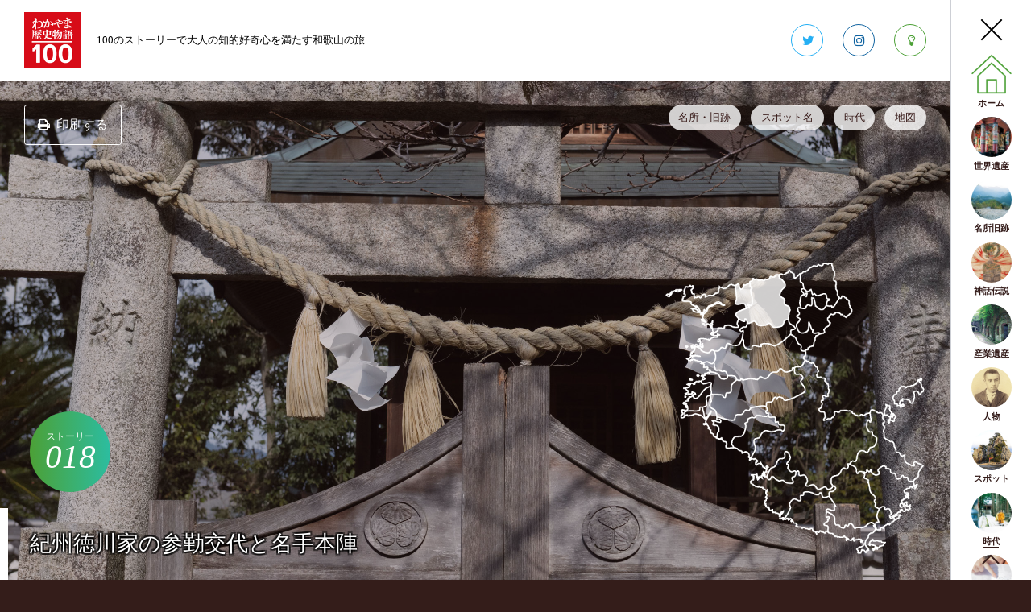

--- FILE ---
content_type: text/html
request_url: http://wakayama-rekishi100.jp/story/018.html
body_size: 55194
content:
<!doctype html>
<html lang="ja">
	<head>

		<meta charset="utf-8" />
		<meta content="IE=edge" http-equiv="X-UA-Compatible" />
		<meta name="viewport" content="width=device-width, user-scalable=no" />
		<meta name="format-detection" content="telephone=no,address=no,email=no" />
		<meta name="description" content="100のストーリーで大人の知的好奇心を満たす和歌山の旅「わかやま歴史物語」:紀州徳川家の参勤交代と名手本陣" />
		<meta name="keywords" content="わかやま歴史物語,和歌山歴史物語,わかやま,和歌山,歴史,物語" />

		<title>紀州徳川家の参勤交代と名手本陣 | わかやま歴史物語</title>

		<meta property="og:description" content="100のストーリーで大人の知的好奇心を満たす和歌山の旅「わかやま歴史物語」" />
		<meta property="og:title" content="紀州徳川家の参勤交代と名手本陣 | わかやま歴史物語" />
		<meta property="og:url" content="https://wakayama-rekishi100.jp/story/018.html" />
		<meta property="og:image" content="https://wakayama-rekishi100.jp/images/018/s018001.jpg" />
		<meta property="og:site_name" content="わかやま歴史物語" />
		<meta property="og:locale" content="ja_JP" />
		<meta property="og:type" content="website" />

		<link rel="stylesheet" type="text/css" media="all" href="/common/css/import.css" />
		<!--[if lt IE 9]>
<script src="http://html5shim.googlecode.com/svn/trunk/html5.js"></script>
<script src="http://css3-mediaqueries-js.googlecode.com/svn/trunk/css3-mediaqueries.js"></script>
<![endif]-->
		<script type="text/javascript" src="/common/js/jquery.js"></script>
		<script type="text/javascript" src="/common/js/js.cookie.js"></script>
		<script type="text/javascript" src="https://maps.googleapis.com/maps/api/js?key=AIzaSyC3_pm--L4ekMIXFfgXjfZ8vHRXrivL_BM"></script>
		<script type="text/javascript" src="/common/js/gmaps.js"></script>
		<script type="text/javascript" src="/common/js/transition.js"></script>
		<script type="text/javascript" src="/common/js/t-scroll.js"></script>
		<script type="text/javascript" src="/common/js/lity.js"></script>
		<script type="text/javascript" src="/common/js/slick.js"></script>
		<script type="text/javascript" src="/common/js/jquery_bgswitcher.js"></script>
		<script type="text/javascript" src="/common/js/script.js"></script>

		<!-- Global site tag (gtag.js) - Google Analytics -->
		<script async src="https://www.googletagmanager.com/gtag/js?id=UA-113570863-1"></script>
		<script>
			window.dataLayer = window.dataLayer || [];
			function gtag(){dataLayer.push(arguments);}
			gtag('js', new Date());
			gtag('config', 'UA-113570863-1');
		</script>
		<script type="text/javascript">
			$(document).ready(function() {

				//ストーリー番号0埋め
				var storyNum = $("div#mainvisual h2 strong").text();
				var storyNumCount = storyNum.length;
				if ( storyNumCount == 1 ) {
					$("div#mainvisual h2 strong").text( "0" + storyNum ).slice(-2);
				}

				//メイン画像
				var mainvisual1 = "http://" + location.host + "/images/018/s018001.jpg";
				var mainvisual2 = "http://" + location.host + "/images/018/s018002.jpg";
				var mainvisual3 = "http://" + location.host + "/images/018/s018003.jpg";
				$('div#mainvisual-slider').bgSwitcher({
					images: [ mainvisual1, mainvisual2, mainvisual3 ],
					interval: 6000,
					loop: true,
					effect: "fade",
					duration: 500,
					easing: "swing"
				});

				//OGP

				var ogdescription = $("div#outline div.main-container p").text().substr(0,(120));
				var ogtitle = $("div#header h1").text() + " - " + $("div#mainvisual h2").text();
				var ogurl = location.href.replace(/#.*$/,"");
				//シェア
				$("div.share ul.sns li.twitter a").attr("href", "http://twitter.com/share?text=" + ogtitle + "&url=" + ogurl + "&hashtags=わかやま歴史物語");
				$("div.share ul.sns li.facebook a").attr("href", "http://www.facebook.com/share.php?u=" + ogurl);
				$("div.share ul.sns li.line a").attr("href", "http://line.me/R/msg/text/?" + ogtitle + "%0D%0A" + ogurl);


				//［地図］

				map = new GMaps({
					div: '#gmap', 
					lat: 34.229478,
					lng: 135.173856,
					zoom: 15
				});

				//［地図］モデルコース
				map.addMarker({
					lat: 34.229478,
					lng: 135.173856,
					title: '1. 和歌山城',
					infoWindow: {
						content: '<h5>1. 和歌山城</h5><p><a href="#m1" class="btn s icon left detail">詳細を表示</a><a href="https://maps.google.com/maps?q=34.229478,135.173856" class="btn s icon left google" target="_blank">GoogleMapで表示</a></p>'
					},
					icon: '/common/img/m1.png'
				});
				map.addMarker({
					lat: 34.244809,
					lng: 135.200802,
					title: '2. 四箇郷一里塚',
					infoWindow: {
						content: '<h5>2. 四箇郷一里塚</h5><p><a href="#m2" class="btn s icon left detail">詳細を表示</a><a href="https://maps.google.com/maps?q=34.244809,135.200802" class="btn s icon left google" target="_blank">GoogleMapで表示</a></p>'
					},
					icon: '/common/img/m2.png'
				});
				map.addMarker({
					lat: 34.250762,
					lng: 135.319345,
					title: '3. 岩出（厳出）御殿跡',
					infoWindow: {
						content: '<h5>3. 岩出（厳出）御殿跡</h5><p><a href="#m3" class="btn s icon left detail">詳細を表示</a><a href="https://maps.google.com/maps?q=34.250762,135.319345" class="btn s icon left google" target="_blank">GoogleMapで表示</a></p>'
					},
					icon: '/common/img/m3.png'
				});
				map.addMarker({
					lat: 34.273702,
					lng: 135.407045,
					title: '4. なかむらの柿の葉すし本舗',
					infoWindow: {
						content: '<h5>4. なかむらの柿の葉すし本舗</h5><p><a href="#m4" class="btn s icon left detail">詳細を表示</a><a href="https://maps.google.com/maps?q=34.273702,135.407045" class="btn s icon left google" target="_blank">GoogleMapで表示</a></p>'
					},
					icon: '/common/img/m4.png'
				});
				map.addMarker({
					lat: 34.279002,
					lng: 135.404301,
					title: '5. 旧南丘家住宅',
					infoWindow: {
						content: '<h5>5. 旧南丘家住宅</h5><p><a href="#m5" class="btn s icon left detail">詳細を表示</a><a href="https://maps.google.com/maps?q=34.279002,135.404301" class="btn s icon left google" target="_blank">GoogleMapで表示</a></p>'
					},
					icon: '/common/img/m5.png'
				});
				map.addMarker({
					lat: 34.274348,
					lng: 135.422476,
					title: '6. 王子神社（陽山御殿跡）',
					infoWindow: {
						content: '<h5>6. 王子神社（陽山御殿跡）</h5><p><a href="#m6" class="btn s icon left detail">詳細を表示</a><a href="https://maps.google.com/maps?q=34.274348,135.422476" class="btn s icon left google" target="_blank">GoogleMapで表示</a></p>'
					},
					icon: '/common/img/m6.png'
				});
				map.addMarker({
					lat: 34.275815,
					lng: 135.435792,
					title: '7. 旧名手宿本陣',
					infoWindow: {
						content: '<h5>7. 旧名手宿本陣</h5><p><a href="#m7" class="btn s icon left detail">詳細を表示</a><a href="https://maps.google.com/maps?q=34.275815,135.435792" class="btn s icon left google" target="_blank">GoogleMapで表示</a></p>'
					},
					icon: '/common/img/m7.png'
				});
				map.addMarker({
					lat: 34.28076,
					lng: 135.441699,
					title: '8. 道の駅 青洲の里',
					infoWindow: {
						content: '<h5>8. 道の駅 青洲の里</h5><p><a href="#m8" class="btn s icon left detail">詳細を表示</a><a href="https://maps.google.com/maps?q=34.28076,135.441699" class="btn s icon left google" target="_blank">GoogleMapで表示</a></p>'
					},
					icon: '/common/img/m8.png'
				});

				//［地図］こぼれ話

				//［地図］インスタ映え
				map.addMarker({
					lat: 34.275819,
					lng: 135.435845,
					title: 'インスタ映え 1. 貴重な文化財で藩主の気分を味わう',
					infoWindow: {
						content: '<h5>インスタ映え 1. 貴重な文化財で藩主の気分を味わう</h5><p><a href="#i1" class="btn s icon left detail">詳細を表示</a><a href="https://maps.google.com/maps?q=34.275819,135.435845" class="btn s icon left google" target="_blank">GoogleMapで表示</a></p>'
					},
					icon: '/common/img/i1.png'
				});

				//［地図］立ち寄りスポット
				map.addMarker({
					lat: 34.23889,
					lng: 135.345256,
					title: '立ち寄りスポット 1. メゾン　フルリール',
					infoWindow: {
						content: '<h5>立ち寄りスポット 1. メゾン　フルリール</h5><p><a href="#t1" class="btn s icon left detail">詳細を表示</a><a href="https://maps.google.com/maps?q=34.23889,135.345256" class="btn s icon left google" target="_blank">GoogleMapで表示</a></p>'
					},
					icon: '/common/img/t1.png'
				});
				map.addMarker({
					lat: 34.258848,
					lng: 135.36574,
					title: '立ち寄りスポット 2. ローランドホリデー',
					infoWindow: {
						content: '<h5>立ち寄りスポット 2. ローランドホリデー</h5><p><a href="#t2" class="btn s icon left detail">詳細を表示</a><a href="https://maps.google.com/maps?q=34.258848,135.36574" class="btn s icon left google" target="_blank">GoogleMapで表示</a></p>'
					},
					icon: '/common/img/t2.png'
				});
				map.addMarker({
					lat: 34.279755,
					lng: 135.380276,
					title: '立ち寄りスポット 3. ユーカリット',
					infoWindow: {
						content: '<h5>立ち寄りスポット 3. ユーカリット</h5><p><a href="#t3" class="btn s icon left detail">詳細を表示</a><a href="https://maps.google.com/maps?q=34.279755,135.380276" class="btn s icon left google" target="_blank">GoogleMapで表示</a></p>'
					},
					icon: '/common/img/t3.png'
				});
				map.addMarker({
					lat: 34.322603,
					lng: 135.37674,
					title: '立ち寄りスポット 4. 神通温泉',
					infoWindow: {
						content: '<h5>立ち寄りスポット 4. 神通温泉</h5><p><a href="#t4" class="btn s icon left detail">詳細を表示</a><a href="https://maps.google.com/maps?q=34.322603,135.37674" class="btn s icon left google" target="_blank">GoogleMapで表示</a></p>'
					},
					icon: '/common/img/t4.png'
				});

				//ピンをズーム
				$("a.btn-map-zoom").click(function(e){
					e.preventDefault();
					var lat = $(this).data("lat");
					var lng = $(this).data("lng");
					map.setCenter({
						lat: lat,
						lng: lng
					});
					var speed = 400;
					var href= $(this).attr('href');
					var target = $(href == '#' || href == '' ? 'html' : href);
					var position = target.offset().top;
					$('body,html').animate({scrollTop:position}, speed, 'swing');
					return false;
				});

				//関連ストーリー
				$('ul#slide').slick({
					dots: true,
					arrows: true,
					infinite: true,
					slidesToShow: 3,
					slidesToScroll: 1,
					autoplay: true,
					autoplaySpeed: 10000,
					responsive: [
						{
							breakpoint: 768,
							settings: {
								slidesToShow: 1,
								slidesToScroll: 1
							}
						}
					]
				});

			});
			$(window).on("load",function(){
			});
		</script>

	</head>

	<body id="">
		<div id="bodybox">
			<!-- ▼ ヘッダー ここから ▼ -->
			<header>
				<div id="header">
					<div id="header-container">
						<h1><a href="#">わかやま歴史物語</a></h1>
						<h2>100のストーリーで大人の知的好奇心を満たす和歌山の旅</h2>
					</div>
				</div>
			</header>
			<!-- ▲ ヘッダー ここまで ▲ -->
			<div id="containerbox">
				<div id="container">
					<div id="contents">
						<!-- ▼ 本文 ここから ▼ -->
						<main>
							<div id="main">
								<section id="section-story">
									<div id="story">
										<!-- ▼ メイン画像 ▼ -->
										<div id="mainvisual">
											<div id="mainvisual-slider"></div>
											<!-- ▼ 整理番号 + タイトル ▼ -->
											<h2><strong>018</strong>紀州徳川家の参勤交代と名手本陣</h2>
											<!-- ▲ タイトル ▲ -->
											<!-- ▼ 地域 ▼ -->
											<ul class="area">
												<li class="area-003">那賀</li>
											</ul>
											<!-- ▲ 地域 ▲ -->
											<!-- ▼ カテゴリ ▼ -->
											<ul class="category">
												<li class="category-002">
													<a href="/historic/">名所・旧跡</a>
												</li>
												<li class="category-006">
													<a href="/spot/">スポット名</a>
												</li>
												<li class="category-007">
													<a href="/period/">時代</a>
												</li>
												<li class="category-008">
													<a href="/map/">地図</a>
												</li>
											</ul>
											<!-- ▲ カテゴリ ▲ -->
											<p class="btn-print"><a href="#" class="btn icon left print">印刷する</a></p>
										</div>
										<!-- ▲ メイン画像 ▲ -->
										<div id="anchornavi">
											<div class="main-container">
												<ul>
													<li class="course"><a href="#course" class="anchor">モデルコース</a></li>
													<li class="kobore"><a href="#kobore" class="anchor">秘話</a></li>
													<li class="instagram"><a href="#instagram" class="anchor">インスタ映え</a></li>
													<li class="spot"><a href="#tachiyori" class="anchor">立ち寄りスポット</a></li>
													<li class="related"><a href="#related" class="anchor">関連ストーリー</a></li>
												</ul>
											</div>
										</div>
										<div id="outline">
											<div class="main-container">
												<div id="basicinfo" class="clearfix">
													<dl class="dllist-001">
														<dt>地域</dt>
														<dd>
															<!-- ▼ 地域 ▼ -->
															<ul class="list-area">
																<li class="area-003"><a href="/map/#area-003">那賀</a></li>
																<!-- ▲ 地域 ▲ -->
															</ul>
														</dd>
														<dt>時代</dt>
														<dd>
															<!-- ▼ 時代 ▼ -->
															<ul class="list-period">
																<li class="area-011"><a href="/period/#period-011">江戸時代</a></li>
															</ul>
															<!-- ▲ 時代 ▲ -->
														</dd>
													</dl>
												</div>
												<!-- ▼ ストーリー ▼ -->
												<p>　「大名小名在江戸交替相定ムル所ナリ。毎歳夏四月中、参勤致スベシ」。これは、江戸幕府が武家統制のために定めた「武家諸法度」の一文で、参勤交代について述べたもの。参勤交代とは、地方の大名を定期的に江戸へ参じさせることで、幕府との主従関係を明確にしようとしたものです。「したぁにぃー、したぁにぃー」のお触れを先頭に街道を行く大名行列は、時代劇でもお馴染みのことでしょう。徳川御三家のひとつである紀州藩の参勤交代は、諸大名が4月に参勤交代をしたことから、道中の混雑を避けるために原則として3月頃に行われました。通行人が土下座する街道を進む行列は、髭奴、金紋先箱などの先駆が続き、藩主が乗る駕籠の周りを馬廻、近習、刀番、簾番、六尺などが固め、その後を草履取、傘持、茶坊主、茶弁当などが連なります。紀州藩の参勤交代は、徳川御三家の面子をかけた豪華絢爛な行列だったようです。和歌山城からの街道筋には、藩主が宿泊した旧名手宿本陣や、休憩のために築かれた御殿跡など参勤交代に関連する史跡が点在。それらは、かつて紀州藩主が江戸と国元を往来した足跡でもあるのです。</p>
												<!-- ▲ ストーリー ▲ -->
												<div id="photos" class="clearfix">
													<!-- ▼ サブ画像大 + キャプション ▼ -->
													<p><img src="/images/018/s018004.jpg" alt="images" class="zoom" /><span class="caption">古くは若一王子権現社と呼ばれた王子神社。紀伊徳川家初代藩主頼宣が造営した陽山御殿は、この付近にあったとされます。鳥居下の門扉には葵の御紋が施されています</span></p>
													<!-- ▲ サブ画像大 + キャプション ▲ -->
													<div class="photos-m">
														<!-- ▼ サブ画像中 + キャプション ▼ -->
														<p><img src="/images/018/s018005.jpg" alt="images" class="zoom" /><span class="caption">旧大和街道沿いの旧名手宿本陣。紀州藩主の本陣として使われた住宅は、華岡青洲の妻・加恵の実家でもあります</span></p>
														<!-- ▲ サブ画像中 + キャプション ▲ -->
													</div>
													<div class="photos-s">
														<!-- ▼ サブ画像小1 + キャプション ▼ -->
														<p><img src="/images/018/s018006.jpg" alt="images" class="zoom" /><span class="caption">紀州藩鷹狩り役人の邸宅跡、旧南丘家住宅</span></p>
														<!-- ▲ サブ画像小1 + キャプション ▲ -->
														<!-- ▼ サブ画像小2 + キャプション ▼ -->
														<p><img src="/images/018/s018007.jpg" alt="images" class="zoom" /><span class="caption">厳出御殿の跡はなく、説明文のみが残る</span></p>
														<!-- ▲ サブ画像小2 + キャプション ▲ -->
													</div>
												</div>
											</div>
										</div>
										<div id="course" class="clearfix">
											<div class="main-container">
												<h3>モデルコース</h3>
												<ul id="courselist" class="clearfix">
													<li class="clearfix">
														<div class="info">
															<!-- ▼ NO スポット名 スポット名よみ 位置座標 ▼ -->
															<h4 id="m0">起点. 阪和道和歌山IC</h4>
															<!-- ▲ NO スポット名 位置座標 ▲ -->
														</div>
														<!-- ▼ 次のスポットへの移動時間 ▼ -->
														<p class="time"><span class="icon left time">車で15分</span></p>
														<!-- ▲ 次のスポットへの移動時間 ▲ -->
													</li>
													<li class="clearfix">
														<div class="info">
															<!-- ▼ NO スポット名 スポット名よみ 所要時間 位置座標 ▼ -->
															<h4 id="m1">1. 和歌山城<span class="icon left time">60分</span><a href="#gmap" class="btn-map-zoom icon left map" data-lat="34.229478" data-lng="135.173856">地図</a></h4>
															<p class="ss ruby">わかやまじょう</p>
															<!-- ▲ NO スポット名 位置座標 ▲ -->
															<!-- ▼ NO 説明文 ▼ -->
															<p>天正13年（1585）に紀州を平定した秀吉が、弟の秀長に命じて築城させた和歌山城。その後、元和5年（1619）に徳川家康の10男である頼宣が入城し、紀州徳川家55万5000石の城となり、水戸や尾張とともに徳川御三家のひとつに名を連ねました。虎伏山にそびえる白亜の天守が、御三家の居城にふさわしい威容と風格を醸し出しています。</p>
															<!-- ▲ NO 説明文 ▲ -->

															<!-- ▼ NO スポットジャンル ▼ -->
															<ul class="spotgenre">
																<li class="spotgenre-003"><span>城・庭園・公園・温泉等</span></li>
															</ul>
															<!-- ▲ NO スポットジャンル ▲ -->
															<dl class="dllist-001 clearfix s">
																<dt class="address">住所</dt>
																<!-- ▼ NO 住所 ▼ -->
																<dd class="address">和歌山市一番丁3</dd>
																<!-- ▲ NO 住所 ▲ -->
																<dt>電話番号</dt>
																<!-- ▼ NO 電話番号 ▼ -->
																<dd><a href="tel:073-422-8979" class="tel">073-422-8979</a>（和歌山城天守閣）</dd>
																<!-- ▲ NO 電話番号 ▲ -->
																<dt>営業時間</dt>
																<!-- ▼ NO 営業時間 ▼ -->
																<dd>天守閣9:00〜17:30（最終入館17:00）※公園内見学自由</dd>
																<!-- ▲ NO 営業時間 ▲ -->
																<dt>定休日</dt>
																<!-- ▼ NO 定休日 ▼ -->
																<dd>12月29〜31日休</dd>
																<!-- ▲ NO 定休日 ▲ -->
																<dt>料金</dt>
																<!-- ▼ NO 料金 ▼ -->
																<dd>入場料＝410円 小人＝200円</dd>
																<!-- ▲ NO 料金 ▲ -->
																<dt>駐車場台数</dt>
																<!-- ▼ NO 駐車場台数 ▼ -->
																<dd>P58台</dd>
																<!-- ▲ NO 駐車場台数 ▲ -->
															</dl>
														</div>
														<div class="photo">
															<!-- ▼ NO ファイル名 ▼ -->
															<p><img src="/images/018/m018001.jpg" alt="images" class="zoom" /></p>
															<!-- ▲ NO ファイル名 ▲ -->
														</div>
														<p class="time"><span class="icon left time">車で約15分</span></p>
													</li>
													<li class="clearfix">
														<div class="info">
															<!-- ▼ NO スポット名 スポット名よみ 所要時間 位置座標 ▼ -->
															<h4 id="m2">2. 四箇郷一里塚<span class="icon left time">10分</span><a href="#gmap" class="btn-map-zoom icon left map" data-lat="34.244809" data-lng="135.200802">地図</a></h4>
															<p class="ss ruby">しかごういちりづか</p>
															<!-- ▲ NO スポット名 位置座標 ▲ -->
															<!-- ▼ NO 説明文 ▼ -->
															<p>和歌山城の外堀に架かる1里（約4km）毎の道標として街道脇に設置された一里塚。和歌山市新在家の旧大和街道（現国道24号）沿いに残る四箇郷一里塚は、京橋から数えて最初の基点でした。</p>
															<!-- ▲ NO 説明文 ▲ -->

															<!-- ▼ NO スポットジャンル ▼ -->
															<ul class="spotgenre">
																<li class="spotgenre-009"><span>その他</span></li>
															</ul>
															<!-- ▲ NO スポットジャンル ▲ -->
															<dl class="dllist-001 clearfix s">
																<dt class="address">住所</dt>
																<!-- ▼ NO 住所 ▼ -->
																<dd class="address">和歌山市新在家</dd>
																<!-- ▲ NO 住所 ▲ -->
																<dt>電話番号</dt>
																<!-- ▼ NO 電話番号 ▼ -->
																<dd><a href="tel:073-435-1194" class="tel">073-435-1194</a>（和歌山市文化振興課）</dd>
																<!-- ▲ NO 電話番号 ▲ -->
																<dt>営業時間</dt>
																<!-- ▼ NO 営業時間 ▼ -->
																<dd>見学自由</dd>
																<!-- ▲ NO 営業時間 ▲ -->
																<dt>定休日</dt>
																<!-- ▼ NO 定休日 ▼ -->
																<dd>見学自由</dd>
																<!-- ▲ NO 定休日 ▲ -->
																<dt>料金</dt>
																<!-- ▼ NO 料金 ▼ -->
																<dd>見学自由</dd>
																<!-- ▲ NO 料金 ▲ -->
																<dt>駐車場台数</dt>
																<!-- ▼ NO 駐車場台数 ▼ -->
																<dd>なし</dd>
																<!-- ▲ NO 駐車場台数 ▲ -->
															</dl>
														</div>
														<div class="photo">
															<!-- ▼ NO ファイル名 ▼ -->
															<p><img src="/images/018/m018002.jpg" alt="images" class="zoom" /></p>
															<!-- ▲ NO ファイル名 ▲ -->
														</div>
														<p class="time"><span class="icon left time">車で20分</span></p>
													</li>
													<li class="clearfix">
														<div class="info">
															<!-- ▼ NO スポット名 スポット名よみ 所要時間 位置座標 ▼ -->
															<h4 id="m3">3. 岩出（厳出）御殿跡<span class="icon left time">10分</span><a href="#gmap" class="btn-map-zoom icon left map" data-lat="34.250762" data-lng="135.319345">地図</a></h4>
															<p class="ss ruby">いわでごてんあと</p>
															<!-- ▲ NO スポット名 位置座標 ▲ -->
															<!-- ▼ NO 説明文 ▼ -->
															<p>かつて紀の川沿いのこの地には、紀州徳川家初代藩主・頼宣が築いた「厳出御殿」と呼ばれる別荘があったとされます。参勤交代時などに歴代藩主が休息や宿泊に利用しました。現在は御殿はなく、説明看板が設置されています。</p>
															<!-- ▲ NO 説明文 ▲ -->

															<!-- ▼ NO スポットジャンル ▼ -->
															<ul class="spotgenre">
																<li class="spotgenre-009"><span>その他</span></li>
															</ul>
															<!-- ▲ NO スポットジャンル ▲ -->
															<dl class="dllist-001 clearfix s">
																<dt class="address">住所</dt>
																<!-- ▼ NO 住所 ▼ -->
																<dd class="address">岩出市清水5</dd>
																<!-- ▲ NO 住所 ▲ -->
																<dt>電話番号</dt>
																<!-- ▼ NO 電話番号 ▼ -->
																<dd><a href="tel:0736-63-6840" class="tel">0736-63-6840</a>（岩出市産業振興課）</dd>
																<!-- ▲ NO 電話番号 ▲ -->
																<dt>営業時間</dt>
																<!-- ▼ NO 営業時間 ▼ -->
																<dd>見学自由</dd>
																<!-- ▲ NO 営業時間 ▲ -->
																<dt>定休日</dt>
																<!-- ▼ NO 定休日 ▼ -->
																<dd>見学自由</dd>
																<!-- ▲ NO 定休日 ▲ -->
																<dt>料金</dt>
																<!-- ▼ NO 料金 ▼ -->
																<dd>見学自由</dd>
																<!-- ▲ NO 料金 ▲ -->
																<dt>駐車場台数</dt>
																<!-- ▼ NO 駐車場台数 ▼ -->
																<dd>なし</dd>
																<!-- ▲ NO 駐車場台数 ▲ -->
															</dl>
														</div>
														<div class="photo">
															<!-- ▼ NO ファイル名 ▼ -->
															<p><img src="/images/018/m018003.jpg" alt="images" class="zoom" /></p>
															<!-- ▲ NO ファイル名 ▲ -->
														</div>
														<p class="time"><span class="icon left time">車で20分</span></p>
													</li>
													<li class="clearfix">
														<div class="info">
															<!-- ▼ NO スポット名 スポット名よみ 所要時間 位置座標 ▼ -->
															<h4 id="m4">4. なかむらの柿の葉すし本舗<span class="icon left time">10分</span><a href="#gmap" class="btn-map-zoom icon left map" data-lat="34.273702" data-lng="135.407045">地図</a></h4>
															<p class="ss ruby">なかむらのかきのはすしほんぽ</p>
															<!-- ▲ NO スポット名 位置座標 ▲ -->
															<!-- ▼ NO 説明文 ▼ -->
															<p>紀北地域の郷土料理、柿の葉すしの専門店。定番の鯖や鮭はもちろん、地元で古くから親しまれる川魚「じゃこ」の柿の葉すし（現在はモロコを使用）や鮎を一尾使った鮎ずしなど、プレミア和歌山認定の一品。</p>
															<!-- ▲ NO 説明文 ▲ -->

															<!-- ▼ NO スポットジャンル ▼ -->
															<ul class="spotgenre">
																<li class="spotgenre-005"><span>飲食関係</span></li>
															</ul>
															<!-- ▲ NO スポットジャンル ▲ -->
															<dl class="dllist-001 clearfix s">
																<dt class="address">住所</dt>
																<!-- ▼ NO 住所 ▼ -->
																<dd class="address">紀の川市粉河73</dd>
																<!-- ▲ NO 住所 ▲ -->
																<dt>電話番号</dt>
																<!-- ▼ NO 電話番号 ▼ -->
																<dd><a href="tel:0120-08-2621" class="tel">0120-08-2621</a></dd>
																<!-- ▲ NO 電話番号 ▲ -->
																<dt>営業時間</dt>
																<!-- ▼ NO 営業時間 ▼ -->
																<dd>11:00〜17:00（売り切れ次第閉店）</dd>
																<!-- ▲ NO 営業時間 ▲ -->
																<dt>定休日</dt>
																<!-- ▼ NO 定休日 ▼ -->
																<dd>火水曜休（臨時休業あり）</dd>
																<!-- ▲ NO 定休日 ▲ -->
																<dt>駐車場台数</dt>
																<!-- ▼ NO 駐車場台数 ▼ -->
																<dd>P2台</dd>
																<!-- ▲ NO 駐車場台数 ▲ -->
															</dl>
														</div>
														<div class="photo">
															<!-- ▼ NO ファイル名 ▼ -->
															<p><img src="/images/018/m018005.jpg" alt="images" class="zoom" /></p>
															<!-- ▲ NO ファイル名 ▲ -->
														</div>
														<p class="time"><span class="icon left time">車で5分</span></p>
													</li>
													<li class="clearfix">
														<div class="info">
															<!-- ▼ NO スポット名 スポット名よみ 所要時間 位置座標 ▼ -->
															<h4 id="m5">5. 旧南丘家住宅<span class="icon left time">30分</span><a href="#gmap" class="btn-map-zoom icon left map" data-lat="34.279002" data-lng="135.404301">地図</a></h4>
															<p class="ss ruby">きゅうみなおかけじゅうたく</p>
															<!-- ▲ NO スポット名 位置座標 ▲ -->
															<!-- ▼ NO 説明文 ▼ -->
															<p>江戸時代末期に紀州藩鷹狩り役人を務めた餌差の住宅。県下でも数少ない保存状態良好な藩士住宅で、主屋は紀の川市文化財に指定されています。紀州藩における鷹狩りの役職は、和歌山城下以外では粉河のみに配置されていました。『粉河寺境内絵図』には、紀州藩の鷹場が粉河寺周辺にあったことが記されています。</p>
															<!-- ▲ NO 説明文 ▲ -->

															<!-- ▼ NO スポットジャンル ▼ -->
															<ul class="spotgenre">
																<li class="spotgenre-009"><span>その他</span></li>
															</ul>
															<!-- ▲ NO スポットジャンル ▲ -->
															<dl class="dllist-001 clearfix s">
																<dt class="address">住所</dt>
																<!-- ▼ NO 住所 ▼ -->
																<dd class="address">紀の川市粉河3307</dd>
																<!-- ▲ NO 住所 ▲ -->
																<dt>電話番号</dt>
																<!-- ▼ NO 電話番号 ▼ -->
																<dd><a href="tel:0736-77-2511（紀の川市生涯学習課））" class="tel">0736-77-2511（紀の川市生涯学習課））</a></dd>
																<!-- ▲ NO 電話番号 ▲ -->
																<dt>営業時間</dt>
																<!-- ▼ NO 営業時間 ▼ -->
																<dd>外観見学自由</dd>
																<!-- ▲ NO 営業時間 ▲ -->
																<dt>定休日</dt>
																<!-- ▼ NO 定休日 ▼ -->
																<dd>内部は観覧希望日の5日前までに要申し込み</dd>
																<!-- ▲ NO 定休日 ▲ -->
																<dt>料金</dt>
																<!-- ▼ NO 料金 ▼ -->
																<dd>見学料＝無料</dd>
																<!-- ▲ NO 料金 ▲ -->
																<dt>駐車場台数</dt>
																<!-- ▼ NO 駐車場台数 ▼ -->
																<dd>P100台（粉河寺駐車場利用）</dd>
																<!-- ▲ NO 駐車場台数 ▲ -->
															</dl>
														</div>
														<div class="photo">
															<!-- ▼ NO ファイル名 ▼ -->
															<p><img src="/images/018/m018006.jpg" alt="images" class="zoom" /></p>
															<!-- ▲ NO ファイル名 ▲ -->
														</div>
														<p class="time"><span class="icon left time">車で15分</span></p>
													</li>
													<li class="clearfix">
														<div class="info">
															<!-- ▼ NO スポット名 スポット名よみ 所要時間 位置座標 ▼ -->
															<h4 id="m6">6. 王子神社（陽山御殿跡）<span class="icon left time">20分</span><a href="#gmap" class="btn-map-zoom icon left map" data-lat="34.274348" data-lng="135.422476">地図</a></h4>
															<p class="ss ruby">おうじじんじゃ（ようざんごてんあと）</p>
															<!-- ▲ NO スポット名 位置座標 ▲ -->
															<!-- ▼ NO 説明文 ▼ -->
															<p>古くは若一王子権現社と呼ばれた古社で、寛文9年（1669）、藩主頼宣は隠居所としてこの付近に「陽山御殿」を造営しました。約2年後には廃止されましたが、王子神社への信仰が厚かった頼宣は、京都の賀茂神社の祭礼に用いる賀茂葵や鏡を奉納し、外出時には神社に預けた杖を携行したといわれています。</p>
															<!-- ▲ NO 説明文 ▲ -->

															<!-- ▼ NO スポットジャンル ▼ -->
															<ul class="spotgenre">
																<li class="spotgenre-001"><span>社寺関係</span></li>
															</ul>
															<!-- ▲ NO スポットジャンル ▲ -->
															<dl class="dllist-001 clearfix s">
																<dt class="address">住所</dt>
																<!-- ▼ NO 住所 ▼ -->
																<dd class="address">紀の川市東野409</dd>
																<!-- ▲ NO 住所 ▲ -->
																<dt>電話番号</dt>
																<!-- ▼ NO 電話番号 ▼ -->
																<dd><a href="tel:0736-77-2511" class="tel">0736-77-2511</a>（紀の川市観光振興課）</dd>
																<!-- ▲ NO 電話番号 ▲ -->
																<dt>営業時間</dt>
																<!-- ▼ NO 営業時間 ▼ -->
																<dd>境内自由</dd>
																<!-- ▲ NO 営業時間 ▲ -->
																<dt>定休日</dt>
																<!-- ▼ NO 定休日 ▼ -->
																<dd>境内自由</dd>
																<!-- ▲ NO 定休日 ▲ -->
																<dt>料金</dt>
																<!-- ▼ NO 料金 ▼ -->
																<dd>境内自由</dd>
																<!-- ▲ NO 料金 ▲ -->
																<dt>駐車場台数</dt>
																<!-- ▼ NO 駐車場台数 ▼ -->
																<dd>P10台</dd>
																<!-- ▲ NO 駐車場台数 ▲ -->
															</dl>
														</div>
														<div class="photo">
															<!-- ▼ NO ファイル名 ▼ -->
															<p><img src="/images/018/m018007.jpg" alt="images" class="zoom" /></p>
															<!-- ▲ NO ファイル名 ▲ -->
														</div>
														<p class="time"><span class="icon left time">車で10分</span></p>
													</li>
													<li class="clearfix">
														<div class="info">
															<!-- ▼ NO スポット名 スポット名よみ 所要時間 位置座標 ▼ -->
															<h4 id="m7">7. 旧名手宿本陣<span class="icon left time">30分</span><a href="#gmap" class="btn-map-zoom icon left map" data-lat="34.275815" data-lng="135.435792">地図</a></h4>
															<p class="ss ruby">きゅうなてしゅくほんじん</p>
															<!-- ▲ NO スポット名 位置座標 ▲ -->
															<!-- ▼ NO 説明文 ▼ -->
															<p>名手市場の旧大和街道沿いに残る、妹背家の住宅跡。妹背家は藩主・頼宣から武士の処遇を受けた名家で、寛永16年（1639）以降は名手組の大庄屋を幕末まで世襲しました。その住宅は、藩主の参勤交代や鷹狩りの際などに休憩所や宿泊所として利用されたことから本陣と呼ばれるようになりました。国の史跡、重要文化財に指定されています。</p>
															<!-- ▲ NO 説明文 ▲ -->

															<!-- ▼ NO スポットジャンル ▼ -->
															<ul class="spotgenre">
																<li class="spotgenre-009"><span>その他</span></li>
															</ul>
															<!-- ▲ NO スポットジャンル ▲ -->
															<dl class="dllist-001 clearfix s">
																<dt class="address">住所</dt>
																<!-- ▼ NO 住所 ▼ -->
																<dd class="address">紀の川市名手市場641</dd>
																<!-- ▲ NO 住所 ▲ -->
																<dt>電話番号</dt>
																<!-- ▼ NO 電話番号 ▼ -->
																<dd><a href="tel:0736-75-3129" class="tel">0736-75-3129</a></dd>
																<!-- ▲ NO 電話番号 ▲ -->
																<dt>営業時間</dt>
																<!-- ▼ NO 営業時間 ▼ -->
																<dd>10:00〜16:00</dd>
																<!-- ▲ NO 営業時間 ▲ -->
																<dt>定休日</dt>
																<!-- ▼ NO 定休日 ▼ -->
																<dd>火曜休（祝日の場合は翌日休）年末年始</dd>
																<!-- ▲ NO 定休日 ▲ -->
																<dt>料金</dt>
																<!-- ▼ NO 料金 ▼ -->
																<dd>見学料＝無料</dd>
																<!-- ▲ NO 料金 ▲ -->
																<dt>駐車場台数</dt>
																<!-- ▼ NO 駐車場台数 ▼ -->
																<dd>P11台</dd>
																<!-- ▲ NO 駐車場台数 ▲ -->
															</dl>
														</div>
														<div class="photo">
															<!-- ▼ NO ファイル名 ▼ -->
															<p><img src="/images/018/m018008.jpg" alt="images" class="zoom" /></p>
															<!-- ▲ NO ファイル名 ▲ -->
														</div>
														<p class="time"><span class="icon left time">車で5分</span></p>
													</li>
													<li class="clearfix">
														<div class="info">
															<!-- ▼ NO スポット名 スポット名よみ 所要時間 位置座標 ▼ -->
															<h4 id="m8">8. 道の駅 青洲の里<span class="icon left time">20分</span><a href="#gmap" class="btn-map-zoom icon left map" data-lat="34.28076" data-lng="135.441699">地図</a></h4>
															<p class="ss ruby">みちのえき せいしゅうのさと</p>
															<!-- ▲ NO スポット名 位置座標 ▲ -->
															<!-- ▼ NO 説明文 ▼ -->
															<p>世界初の全身麻酔手術に成功した江戸時代の外科医、華岡青州を顕彰する複合施設。青州ゆかりの見学スポットをはじめ、地元物産ショップも設けられています。近隣には青州の妻・加恵の実家で、名手宿本陣となった妹背家も。</p>
															<!-- ▲ NO 説明文 ▲ -->

															<!-- ▼ NO スポットジャンル ▼ -->
															<ul class="spotgenre">
																<li class="spotgenre-007"><span>お土産処</span></li>
															</ul>
															<!-- ▲ NO スポットジャンル ▲ -->
															<dl class="dllist-001 clearfix s">
																<dt class="address">住所</dt>
																<!-- ▼ NO 住所 ▼ -->
																<dd class="address">紀の川市西野山473</dd>
																<!-- ▲ NO 住所 ▲ -->
																<dt>電話番号</dt>
																<!-- ▼ NO 電話番号 ▼ -->
																<dd><a href="tel:0736-75-6008" class="tel">0736-75-6008</a></dd>
																<!-- ▲ NO 電話番号 ▲ -->
																<dt>営業時間</dt>
																<!-- ▼ NO 営業時間 ▼ -->
																<dd>9:00〜17:00（施設により異なる）</dd>
																<!-- ▲ NO 営業時間 ▲ -->
																<dt>定休日</dt>
																<!-- ▼ NO 定休日 ▼ -->
																<dd>火曜休（祝日の場合は翌日休）、年末年始</dd>
																<!-- ▲ NO 定休日 ▲ -->
																<dt>料金</dt>
																<!-- ▼ NO 料金 ▼ -->
																<dd>入館料＝600円（春林軒・展示室共通）</dd>
																<!-- ▲ NO 料金 ▲ -->
																<dt>駐車場台数</dt>
																<!-- ▼ NO 駐車場台数 ▼ -->
																<dd>P52台</dd>
																<!-- ▲ NO 駐車場台数 ▲ -->
															</dl>
														</div>
														<div class="photo">
															<!-- ▼ NO ファイル名 ▼ -->
															<p><img src="/images/018/m018009.jpg" alt="images" class="zoom" /></p>
															<!-- ▲ NO ファイル名 ▲ -->
														</div>
														<p class="time"><span class="icon left time">車で10分</span></p>
													</li>
													<li class="clearfix">
														<div class="info">
															<h4 id="m24">終点. 京奈和道紀の川東IC</h4>
														</div>
													</li>
												</ul>
												<div class="share">
													<p class="a-center">この歴史物語をシェアする</p>
													<ul class="sns">
														<li class="twitter"><a href="#" rel="nofollow" target="_blank">Twitter</a></li>
														<li class="instagram"><a href="https://www.instagram.com/nagomi_wakayama_tourism/" target="_blank" rel="nofollow">Instagram</a></li>
														<li class="facebook"><a href="#" rel="nofollow" target="_blank">facebook</a></li>
														<li class="line" rel="nofollow"><a href="#" target="_blank">line</a></li>
													</ul>
												</div>

												<div id="kobore">
													<h4>秘話</h4>
													<ul class="clearfix">
														<li id="k1" class="clearfix">
															<div class="photo">
																<p><img src="/common/img/noimage.png" alt="images" class="zoom" /></p>
															</div>
															<div class="info">
																<h5><strong>秘話 1</strong><span>参勤交代は庶民にとっても一大行事だった</span></h5>
																<p>紀州藩主が参勤交代の際は、藩士だけでなく一般の人びとも大変だったようです。街道や橋梁の清掃、補修、近辺警備などのために、街道沿いの領民をはじめ近隣の村々に住む人びとまでかり出され、藩主一行が通る街道筋を竹ほうきで掃き清めたという話も伝わっています。</p>
																<dl class="dllist-001 clearfix s">
																</dl>
															</div>
														</li>
													</ul>
												</div>

												<div id="instagram">
													<h4>インスタ<br />映え</h4>
													<ul class="clearfix">
														<li id="i1" class="clearfix">
															<div class="photo">
																<p><img src="/images/018/i018001.jpg" alt="images" class="zoom" /></p>
															</div>
															<div class="info">
																<h5><strong>インスタ映え 1</strong><span>貴重な文化財で藩主の気分を味わう</span><a href="#gmap" data-lat="34.275819" data-lng="135.435845" class="btn-map-zoom icon left map">地図</a></h5>
																<p>旧名手宿本陣の主屋は、外からの見学はもちろん柵の前までは靴を脱いで上がることも可能です。御座の間の前に腰を下ろしてみれば、紀州徳川家の藩主と同じ気分に浸れるかもしれません。</p>
																<dl class="dllist-001 clearfix s">
																	<dt class="address">住所</dt>
																	<dd class="address">紀の川市名手市場641</dd>
																	<dt>電話番号</dt>
																	<dd><a href="tel:0736-75-3129" class="tel">0736-75-3129</a></dd>
																	<dt>営業時間</dt>
																	<dd>10:00〜16:00</dd>
																	<dt>定休日</dt>
																	<dd>火曜休(祝日の場合は翌日休)、年末年始休</dd>
																	<dt>料金</dt>
																	<dd>見学無料</dd>
																	<dt>駐車場台数</dt>
																	<dd>あり</dd>
																</dl>
															</div>
														</li>
													</ul>
												</div>

												<div id="tachiyori">
													<h4>立ち寄り<br />スポット</h4>
													<ul class="clearfix">
														<li id="t1" class="clearfix">
															<div class="photo">
																<p><img src="/images/018/b018001.jpg" alt="images" class="zoom" /></p>
															</div>
															<div class="info">
																<h5><strong>立ち寄りスポット 1</strong><span>メゾン　フルリール</span><a href="#gmap" data-lat="34.23889" data-lng="135.345256" class="btn-map-zoom icon left map">地図</a></h5>
																<p class="ruby ss">メゾン　フルリール</p>
																<p>セーグルフリュイなどのライ麦パンを始め、スイーツも充実しているベーカリーカフェ。ランチタイムにはピザやホットサンドなどもメニューに並び、パン食べ放題やランチコースなどがあります。</p>
																<ul class="spotgenre">
																	<li class="spotgenre-005"><span>飲食関係</span></li>
																</ul>
																<dl class="dllist-001 clearfix s">
																	<dt class="address">住所</dt>
																	<dd class="address">紀の川市桃山町市場309-2</dd>
																	<dt>電話番号</dt>
																	<dd><a href="tel:0736-66-3233" class="tel">0736-66-3233</a></dd>
																	<dt>営業時間</dt>
																	<dd>8:00〜19:00(カフェ11:00〜17:00)</dd>
																	<dt>定休日</dt>
																	<dd>月曜、第1・3火曜休（祝日の場合は営業）</dd>
																	<dt>駐車場台数</dt>
																	<dd>あり</dd>
																</dl>
															</div>
														</li>
														<li id="t2" class="clearfix">
															<div class="photo">
																<p><img src="/images/018/b018002.jpg" alt="images" class="zoom" /></p>
															</div>
															<div class="info">
																<h5><strong>立ち寄りスポット 2</strong><span>ローランドホリデー</span><a href="#gmap" data-lat="34.258848" data-lng="135.36574" class="btn-map-zoom icon left map">地図</a></h5>
																<p class="ruby ss">ろーらんどほりでー</p>
																<p>旧国道24号沿いで50年近く店を構え、地元で愛され続ける喫茶店。喫茶メニューだけでなく、麺もスープも自家製のラーメンなど食事メニューも豊富にそろいます。</p>
																<ul class="spotgenre">
																	<li class="spotgenre-006"><span>休憩</span></li>
																</ul>
																<dl class="dllist-001 clearfix s">
																	<dt class="address">住所</dt>
																	<dd class="address">紀の川市打田1478-2</dd>
																	<dt>電話番号</dt>
																	<dd><a href="tel:0736-77-2045" class="tel">0736-77-2045</a></dd>
																	<dt>営業時間</dt>
																	<dd>7:00〜18:00</dd>
																	<dt>定休日</dt>
																	<dd>不定休</dd>
																	<dt>駐車場台数</dt>
																	<dd>あり</dd>
																</dl>
															</div>
														</li>
														<li id="t3" class="clearfix">
															<div class="photo">
																<p><img src="/images/018/b018003.jpg" alt="images" class="zoom" /></p>
															</div>
															<div class="info">
																<h5><strong>立ち寄りスポット 3</strong><span>ユーカリット</span><a href="#gmap" data-lat="34.279755" data-lng="135.380276" class="btn-map-zoom icon left map">地図</a></h5>
																<p class="ruby ss">ゆーかりっと</p>
																<p>隅々まで美しく手入れされたイングリッシュガーデンが印象的な、カフェレストラン。季節の野菜など地元食材をふんだんに使ったパスタなど。</p>
																<ul class="spotgenre">
																	<li class="spotgenre-005"><span>飲食関係</span></li>
																</ul>
																<dl class="dllist-001 clearfix s">
																	<dt class="address">住所</dt>
																	<dd class="address">紀の川市南志野664</dd>
																	<dt>電話番号</dt>
																	<dd><a href="tel:0736-74-1708" class="tel">0736-74-1708</a></dd>
																	<dt>営業時間</dt>
																	<dd>11:30〜14:00（ランチ）、14:00〜16:00（ティータイム）</dd>
																	<dt>定休日</dt>
																	<dd>月・火・水曜休（祝日の場合は営業）</dd>
																	<dt>駐車場台数</dt>
																	<dd>あり</dd>
																</dl>
															</div>
														</li>
														<li id="t4" class="clearfix">
															<div class="photo">
																<p><img src="/images/018/b018004.jpg" alt="images" class="zoom" /></p>
															</div>
															<div class="info">
																<h5><strong>立ち寄りスポット 4</strong><span>神通温泉</span><a href="#gmap" data-lat="34.322603" data-lng="135.37674" class="btn-map-zoom icon left map">地図</a></h5>
																<p class="ruby ss">じんつうおんせん</p>
																<p>紀泉山系唯一の自噴天然温泉を楽しめる、日帰り入浴施設。全国的に珍しい浸透性殺菌成分が含まれた湯は、肌の健康に良いとされています。また、泉水の色が変わる不思議な現象が見られることでも有名です。</p>
																<ul class="spotgenre">
																	<li class="spotgenre-003"><span>城・庭園・公園・温泉等</span></li>
																</ul>
																<dl class="dllist-001 clearfix s">
																	<dt class="address">住所</dt>
																	<dd class="address">紀の川市神通150-1</dd>
																	<dt>電話番号</dt>
																	<dd><a href="tel:0736-77-7553" class="tel">0736-77-7553</a></dd>
																	<dt>営業時間</dt>
																	<dd>11:00〜20:00</dd>
																	<dt>定休日</dt>
																	<dd>月曜休</dd>
																	<dt>料金</dt>
																	<dd>入浴料＝900円</dd>
																	<dt>駐車場台数</dt>
																	<dd>あり</dd>
																</dl>
															</div>
														</li>
													</ul>
												</div>
											</div>
										</div>
									</div>
								</section>
								<section id="section-mmap">
									<div id="map">
										<div id="gmap"></div>
										<div class="main-container">
											<p class="a-right s"><span style="color: #4ba835;">■</span> モデルコース　<span style="color: #ffbc13;">●</span> 秘話　<span style="color: #ff8679;">●</span> インスタ映え　<span style="color: #2cbda0;">●</span> 立ち寄りスポット</p>
										</div>
									</div>
								</section>

								<section id="section-related">
									<div id="related">
										<div class="main-container">
											<h3>関連ストーリー</h3>
											<div id="relatedslide">
												<ul id="slide" class="storylist">
													<li>
														<a href="/story/007.html">
															<p class="thumb"><img src="/images/007/s007001.jpg" alt="images" /></p>
															<h5>腰板張りから白亜の天守閣へ 和歌山城とその城下町</h5>
															<p class="num">007</p>
															<ul class="list-area">
																<li class="area-001"><span>海草</span></li>
															</ul>
														</a>
													</li>
													<li>
														<a href="/story/010.html">
															<p class="thumb"><img src="/images/010/s010001_s.jpg" alt="images" /></p>
															<h5>絶景の宝庫和歌の浦！ 〜藩主も惚れ込んだ和歌の浦の絶景〜</h5>
															<p class="num">010</p>
															<ul class="list-area">
																<li class="area-001"><span>海草</span></li>
															</ul>
														</a>
													</li>
													<li>
														<a href="/story/075.html">
															<p class="thumb"><img src="/images/075/s075001_s.jpg" alt="images" /></p>
															<h5>頼宣の懐刀！ 徳川家に忠誠を誓った付家老・安藤直次</h5>
															<p class="num">075</p>
															<ul class="list-area">
																<li class="area-006"><span>西牟婁</span></li>
															</ul>
														</a>
													</li>
													<li>
														<a href="/story/076.html">
															<p class="thumb"><img src="/images/076/s076001_s.jpg" alt="images" /></p>
															<h5>現代の龍神街道　〜紀州徳川家の人々を癒やした龍神温泉への道〜   </h5>
															<p class="num">076</p>
															<ul class="list-area">
																<li class="area-001"><span>海草</span></li>
																<li class="area-004"><span>有田</span></li>
																<li class="area-006"><span>西牟婁</span></li>
															</ul>
														</a>
													</li>
													<li>
														<a href="/story/077.html">
															<p class="thumb"><img src="/images/077/s077001_s.jpg" alt="images" /></p>
															<h5>和歌山を発展させた徳川頼宣の都市計画と文化継承</h5>
															<p class="num">077</p>
															<ul class="list-area">
																<li class="area-001"><span>海草</span></li>
																<li class="area-004"><span>有田</span></li>
																<li class="area-005"><span>日高</span></li>
																<li class="area-006"><span>西牟婁</span></li>
															</ul>
														</a>
													</li>
													<li>
														<a href="/story/081.html">
															<p class="thumb"><img src="/images/081/s081001_s.jpg" alt="images" /></p>
															<h5>生きながらにして神様？「従一位」に叙せられた名君 徳川治宝</h5>
															<p class="num">081</p>
															<ul class="list-area">
																<li class="area-001"><span>海草</span></li>
																<li class="area-006"><span>西牟婁</span></li>
															</ul>
														</a>
													</li>
													<li>
														<a href="/story/087.html">
															<p class="thumb"><img src="/images/087/s087001_s.jpg" alt="images" /></p>
															<h5>西洋音楽振興の貢献者「音楽の殿様」徳川頼貞</h5>
															<p class="num">087</p>
															<ul class="list-area">
																<li class="area-001"><span>海草</span></li>
															</ul>
														</a>
													</li>
												</ul>
											</div>
										</div>
									</div>
								</section>
							</div>
						</main>
						<!-- ▲ 本文 ここまで ▲ -->
					</div>
				</div>
			</div>
			<!-- ▼ フッター ここから ▼ -->
			<footer>
				<div id="footer">
				</div>
			</footer>
			<!-- ▲ フッター ここまで ▲ -->
			<!-- ▼ サイドナビ ここから ▼ -->
			<nav id="sidenavi">
				<div id="sidenavi">
				</div>
			</nav>
			<!-- ▲ サイドナビ ここまで ▲ -->
		</div>
	</body>
</html>


--- FILE ---
content_type: text/html
request_url: http://wakayama-rekishi100.jp/header.html
body_size: 521
content:
<div id="header-container">
	<h1><a href="/">わかやま歴史物語</a></h1>
	<h2>100のストーリーで大人の知的好奇心を満たす和歌山の旅</h2>
	<ul class="sns">
		<li class="twitter"><a href="https://twitter.com/wakayamakanko" target="_blank">Twitter</a></li>
		<li class="instagram"><a href="https://www.instagram.com/nagomi_wakayama_tourism/" target="_blank">Instagram</a></li>
		<li class="guideline"><a href="/guideline/">guideline</a></li>
	</ul>
	<p class="btn-sidenavi"></p>
</div>


--- FILE ---
content_type: text/html
request_url: http://wakayama-rekishi100.jp/footer.html
body_size: 1847
content:
					<div id="footer-up">
						<div class="footer-container clearfix">
							<div class="left">
								<h6>掲載施設について</h6>
								<p class="s mgb-20">料金、営業時間等が変更になることがあります。お出かけの際には事前にご確認されることをおすすめいたします。</p>
								<div class="footer-division">
									<h4><a href="http://www.pref.wakayama.lg.jp/prefg/062400/" target="_blank">和歌山県観光振興課</a></h4>
									<p>〒640-8585　和歌山市小松原通1-1<br />TEL: <a href="tel:0734412775" class="tel">073-441-2775</a>　（公社）和歌山県観光連盟 TEL: <a href="tel:0734224631" class="tel">073-422-4631</a><br />E-mail: <a href="mailto:e1004001@pref.wakayama.lg.jp">e1004001@pref.wakayama.lg.jp</a></p>
								</div>
							</div>
							<div class="right">
								<p>和歌山県観光振興課の<br />オフィシャルアカウントをフォローする</p>
								<ul class="clearfix">
									<li id="footer-sns-teitter"><a href="https://twitter.com/wakayamakanko" target="_blank">Twitter</a></li>
									<li id="footer-sns-instagram"><a href="https://www.instagram.com/nagomi_wakayama_tourism/" target="_blank">Instagram</a></li>
								</ul>
							</div>
						</div>
					</div>
					<div id="footer-down">
						<div class="footer-container clearfix">
							<ul>
								<li><a href="http://www.wakayama-kanko.or.jp/"><strong>和歌山観光情報</strong></a></li>
								<li><a href="http://www.wakayama-kanko.or.jp/renmei/privacy.html">プライバシーポリシー</a></li>
								<li><a href="http://www.wakayama-kanko.or.jp/renmei/copyright.html">サイトのご利用にあたって</a></li>
							</ul>
							<p id="footer-copy">Copyright &copy; Wakayama Prefecture. All Rights Reserved.</p>
						</div>
					</div>


--- FILE ---
content_type: text/html
request_url: http://wakayama-rekishi100.jp/sidenavi.html
body_size: 831
content:
					<div id="sidenavi-container" class="clearfix">
						<p class="btn-close"></p>
						<ul id="sidenavi-navi">
							<li id="sidenavi-navi-000"><a href="/">ホーム</a></li>
							<li id="sidenavi-navi-001"><a href="/heritage/">世界遺産</a></li>
							<li id="sidenavi-navi-002"><a href="/historic/">名所旧跡</a></li>
							<li id="sidenavi-navi-003"><a href="/legends/">神話伝説</a></li>
							<li id="sidenavi-navi-004"><a href="/industry/">産業遺産</a></li>
							<li id="sidenavi-navi-005"><a href="/person/">人物</a></li>
							<li id="sidenavi-navi-006"><a href="/spot/">スポット</a></li>
							<li id="sidenavi-navi-007"><a href="/period/">時代</a></li>
							<li id="sidenavi-navi-008"><a href="/map/">地図</a></li>
						</ul>
						<p id="topofpage"></p>
					</div>


--- FILE ---
content_type: text/css
request_url: http://wakayama-rekishi100.jp/common/css/import.css
body_size: 334
content:
@charset "utf-8";

@import url("styles.css");
@import url("base.css");
@import url("header.css");
@import url("footer.css");
@import url("zoom.css");
@import url("lity.css");
@import url("t-scroll.css");
@import url("slick.css");
@import url("contents.css");

@import url('https://fonts.googleapis.com/css?family=Roboto:300,400,700');

--- FILE ---
content_type: text/css
request_url: http://wakayama-rekishi100.jp/common/css/styles.css
body_size: 15563
content:
@charset "utf-8";


/*--------------------------------------------
　■［フォント］
--------------------------------------------*/

@font-face {
	font-family: 'FontAwesome';
	src: url('../fonts/fontawesome-webfont.eot');
	src: url('../fonts/fontawesome-webfont.eot?#iefix') format('embedded-opentype'),
		url('../fonts/fontawesome-webfont.woff') format('woff'),
		url('../fonts/fontawesome-webfont.ttf') format('truetype'),
		url('../fonts/fontawesome-webfont.svg#fontawesomeregular') format('svg');
	font-weight: normal;
	font-style: normal;
}

@import url('https://fonts.googleapis.com/css?family=Vollkorn:400,400i,700,700i');

.a4 {
	background-image: image([data-uri]);
	background-repeat: no-repeat;
}



/*--------------------------------------------
■［html5］
--------------------------------------------*/

article, aside, figure, figcaption, footer, header, nav, section {
	display: block;
}

/*--------------------------------------------
　■［ボディ］
--------------------------------------------*/

* {
	margin: 0;
	padding: 0;
	box-sizing: border-box;
	-webkit-box-sizing: border-box;
	-moz-box-sizing: border-box;
	-ms-box-sizing: border-box;
	-o-box-sizing: border-box;
}

body {
	font-family: "Roboto", "游ゴシック Medium", "Yu Gothic Medium", "游ゴシック体", YuGothic, "ヒラギノ角ゴ ProN W3", "Hiragino Kaku Gothic ProN","メイリオ", Meiryo, "ＭＳ Ｐゴシック", sans-serif;
	font-size: 16px;
	line-height: 1.8;
	color: #333;
	background-color: #341d1a;
	-webkit-tap-highlight-color: rgba(0,0,0,0);
	-webkit-overflow-scrolling: touch;
	-webkit-font-smoothing: antialiased;
	-webkit-text-size-adjust: 100%;
}

::selection {
	background:#d4dcd6; /* Safari */
}

::-moz-selection {
	background:#d4dcd6; /* Firefox */
}


/*--------------------------------------------
　■［リンク］
--------------------------------------------*/

a:link {
	color: #4ca036;
	text-decoration: underline;
}

a:visited {
	color: #316723;
	text-decoration: underline;
}

a:hover {
	color: #4ca036;
	text-decoration: none;
}

a:active {
	color: #316723;
	text-decoration: underline;
}

a img {
	border: none;
}

.touch {
	-webkit-tap-highlight-color: transparent;
}

button:hover,
a:hover {
	opacity: .5;
	-webkit-opacity: .5;
	-moz-opacity: .5;
	filter: alpha(opacity=50);	/* IE lt 8 */
	-ms-filter: "alpha(opacity=50)"; /* IE 8 */
}
 
button,
a {
	-webkit-transition: opacity 1s ease-out;
	transition: opacity 1s ease-out;
}

a.tel {
	pointer-events: none;
	color: #333;
	text-decoration: none;
}



/*--------------------------------------------
　■［フォント］
--------------------------------------------*/

h1, h2, h3, h4, h5, h6 {
	font-size: 1em;
	font-weight: normal;
	padding: 0;
	margin: 0;
	line-height: 1.5;
}

.ss {
	font-size: 0.7em;
}

.s {
	font-size: 0.8em;
}

.m {
	font-size: 16px;
	font-size: 1rem;
}

.l {
	font-size: 1.2em;
}

.ll {
	font-size: 1.4em;
}

.notes {
	color: #DC0000;
}

.accent {
	color: #000;
}

.df {
	color: #333;
}

ruby {
	ruby-align: distribute-space;
	ruby-overhang: auto;
	ruby-position: above;
}

ruby rp,
ruby rt {
	font-size: 0.4em;
	margin-top: -0.2em;
	margin-bottom: 0.2em;
}



/*--------------------------------------------
　■［回り込み］
--------------------------------------------*/

.clearfix:after {
	display: block;
	clear: both;
	content: "";
}

.f-left {
	float: left;
}

p.f-left {
	margin-right: 2em;
}

.f-right {
	float: right;
}

p.f-right {
	margin-left: 2em;
}

.f-clear {
	clear: both;
}

.a-left {
	text-align: left;
}


.a-right {
	text-align: right;
}


.a-center {
	text-align: center;
}



/*--------------------------------------------
　■［画像］
--------------------------------------------*/

img {
	vertical-align: bottom;
	max-width: 100%;
}



/*--------------------------------------------
　■［改行禁止］
--------------------------------------------*/
.nobr {
	white-space: nowrap;
}



/*--------------------------------------------
　■［フォーム］
--------------------------------------------*/

form {
	margin: 0;
	padding: 0;
}

select,
textarea,
input {
	font-size: 100%;
	font-weight: normal;
}

input[type="button"], input[type="submit"] {
	-webkit-appearance: none;
}

.noborder {
	border: none !important;
}

input {
	vertical-align: middle;
}

select {
	padding: 0.5em 1.5em 0.5em 0.5em;
	min-height: 1em;
	margin: 0px 0.25em 0.25em 0px;
	color: #333;
	-webkit-box-sizing: border-box;
	box-sizing: border-box;
	width: 100%;
	font-family:"Roboto", "游ゴシック", YuGothic, "ヒラギノ角ゴ ProN W3", "Hiragino Kaku Gothic ProN","メイリオ", Meiryo, "ＭＳ Ｐゴシック", sans-serif;
	display: inline-block;
}

input[type="text"],
input[type="password"],
textarea {
	font-family:"Roboto", "游ゴシック", YuGothic, "ヒラギノ角ゴ ProN W3", "Hiragino Kaku Gothic ProN","メイリオ", Meiryo, "ＭＳ Ｐゴシック", sans-serif;
	padding: 0.5em;
	border: none;
	background-color: #ebebeb;
	min-height: 1em;
	margin: 0px 0.25em 0.25em 0px;
	color: #333;
	border-radius: 0.2em;
	-webkit-box-sizing: border-box;
	box-sizing: border-box;
	width: 100%;
	display: inline-block;
}	

label {
	margin: 0 1.5em 0.25em 0;
	display: inline-block;
}

label input {
	margin-right: 0.5em;
	vertical-align: middle;
}


span.mandatory {
	background-color: #d22709;
	color: #fff;
	display: inline-block;
	font-size: 0.7em;
	padding: 3px 5px;
	border-radius: 2px;
	-moz-border-radius: 2px;
	-webkit-border-radius: 2px;
	line-height: 1em;
	vertical-align: middle;
	margin-left: 1em;
}

.mandatory:after {
	position: absolute;
	right: 2em;
	top: 1.5em;
	border-radius: 0.2em;
	font-size: 0.7em;
	padding: 0.3em 0.6em;
	color: #fff;
	background-color: #DC0000;
	display: block;
	content: "必須";
	line-height: 1;
}

.wa {
	width: auto !important;
}


/*--------------------------------------------
■［ボタン］
--------------------------------------------*/

.btn {
	border: none;
	font-size: 1rem;
	display: inline-block;
	color: #fff !important;
	background-color: #381B19;
	padding: 0.8em 1em;
	line-height: 1;
	border-radius: 0.2em;
	text-decoration: none !important;
	cursor: pointer;
	text-align: center;
}

.btn.ss {
	font-size: 0.6em;
}

.btn.s {
	font-size: 0.8em;
}

.btn.l {
	font-size: 1.2em;
}

p.btn.gray a,
p.btn.gray button,
button.btn.gray,
a.btn.gray {
	background-color: #666;
}

.btn + .btn {
	margin-left: 0.5em !important;
}

:disabled {
	opacity: 0.5;
	cursor: default !important;
}

div.btnarea {
	text-align: center;
	margin-top: 4em;
}

div.btnarea p {
	display: inline-block;
	margin: 0 0.5em;
}



/*--------------------------------------------
　■［隠す］
--------------------------------------------*/

.hide {
	display: none;
}

.sp-view {
	display: none;
}

.pc-view {
	display: inherit;
}



/*--------------------------------------------
　■［リスト］
--------------------------------------------*/

ul,
ol {
	margin: 0px;
	padding: 0px;
	list-style: none;
}

ul li ,
ol li {
	margin: 0px;
	padding: 0px;
}

ul.disc {
	margin: 0px 0px 2em 1.5em;
	padding: 0px;
}

ul.disc li {
	margin: 0 0 0.25em 0;
	position: relative;
}

ul.disc li:before {
	content: "●";
	font-size: 0.6em;
	color: #4ca036;
	position: absolute;
	left: -1.5em;
	top: 0.5em;
	display: block;
}

ol.decimal {
	margin: 0px 0px 2em 2.5em;
	padding: 0px;
	list-style-type: decimal;
}

ol.decimal li {
	margin: 0px 0px 0.5em 0px;
}


ul.icon-kome {
	margin: 0 0 2em 2em;
	padding: 0;
	position: relative;
}

ul.icon-kome li {
	margin: 0 0 0.5em 0;
	position: relative;
}

ul.icon-kome li:before {
	content: "＊";
	color: #D50B32;
	position: absolute;
	left: -1.5em;
	top: 0;
	display: block;
}

p.icon-kome {
	position: relative;
	padding-left: 1.5em;
}

p.icon-kome:before {
	content: "＊";
	color: #D50B32;
	position: absolute;
	left: 0;
	top: 0;
	display: block;
}

p.icon-kome.a-center:before {
	position: relative;
	display: inline-block;
	top: auto;
	left: auto;
	margin-right: 0.5em;
}

dl.dllist-001 {
	margin-bottom: 2em;
}

dl.dllist-001 dt {
	width: 26%;
	margin-right: 4%;
	background-color: #ebecee;
	color: #381b19;
	padding: 0.5em 0;
	text-align: center;
	border-radius: 1em;
	line-height: 1;
	float: left;
	clear: both;
	margin-bottom: 1em;
}

dl.dllist-001 dd {
	width: 70%;
	padding: 0;
	float: left;
	margin-bottom: 1em;
}

ul.list-area {
	font-size: 0;
	line-height: 1;
}

ul.list-area li {
	display: inline-block;
	font-size: 15px;
	font-size: 0.9rem;
	margin: 0 0.5em 0.5em 0;
}

ul.list-area li div, ul.list-area li span {
	display: block;
	padding: 0.7em 1em;
	background-color: #fff;
	border: 1px solid #4ba835;
	color: #4ba835;
	text-decoration: none;
	border-radius: 0.3em;
}

ul.list-area li.area-001 div {
	border-color: #2cbda0;
}

ul.list-area li.area-001 div a {
	color: #2cbda0;
}

ul.list-area li.area-002 div {
	border-color: #ff8679;
}

ul.list-area li.area-002 div a {
	color: #ff8679;
}

ul.list-area li.area-003 div {
	border-color: #00c3df;
}

ul.list-area li.area-003 div a {
	color: #00c3df;
}

ul.list-area li.area-004 div {
	border-color: #495780;
}

ul.list-area li.area-004 div a {
	color: #495780;
}

ul.list-area li.area-005 div {
	border-color: #ff932f;
}

ul.list-area li.area-005 div a {
	color: #ff932f;
}

ul.list-area li.area-006 div {
	border-color: #8278b3;
}

ul.list-area li.area-006 div a {
	color: #8278b3;
}

ul.list-area li.area-007 div {
	border-color: #cc4c89;
}

ul.list-area li.area-007 div a {
	color: #cc4c89;
}



/*--------------------------------------------
■［アイコン］
--------------------------------------------*/

.icon.left:before, .icon.right:after {
	font-family: 'FontAwesome';
	line-height: 1;
	display: inline-block;
	vertical-align: middle;
	margin-top: -0.2em;
	text-decoration: none;
	font-weight: normal;
}

.icon.left:before {
	margin-right: 0.5em;
}

.icon.right:after {
	margin-left: 0.5em;
}

.icon.file.left:before, .icon.file.right:after {
	content: "\f0f6";
}

.icon.disagree.left:before, .icon.disagree.right:after {
	content: "\f096";
}

.icon.agree.left:before, .icon.agree.right:after {
	content: "\f046";
}

.icon.back.left:before, .icon.back.right:after {
	content: "\f0a8";
}

.icon.box.left:before, .icon.box.right:after {
	content: "\f187";
}

.icon.cube.left:before, .icon.cube.right:after {
	content: "\f1b2";
}

.icon.cart.left:before, .icon.cart.right:after {
	content: "\f07a";
}

.icon.search.left:before, .icon.search.right:after {
	content: "\f002";
}

.icon.login.left:before, .icon.login.right:after {
	content: "\f023";
}

.icon.entry.left:before, .icon.entry.right:after {
	content: "\f234";
}

.icon.user.left:before, .icon.user.right:after {
	content: "\f007";
}

.icon.info.left:before, .icon.info.right:after {
	content: "\f1ea";
}

.icon.redo.left:before, .icon.redo.right:after {
	content: "\f01e";
}

.icon.delete.left:before, .icon.delete.right:after {
	content: "\f1f8";
}

.icon.list.left:before, .icon.list.right:after {
	content: "\f03a";
}

.icon.check.left:before, .icon.check.right:after {
	content: "\f00c";
}

.icon.prev.left:before, .icon.prev.right:after {
	content: "\f053";
}

.icon.next.left:before, .icon.next.right:after {
	content: "\f054";
}

.icon.print.left:before, .icon.print.right:after {
	content: "\f02f";
}

.icon.map.left:before, .icon.map.right:after {
	content: "\f278";
}

.icon.time.left:before, .icon.time.right:after {
	content: "\f017";
}

.icon.detail.left:before, .icon.detail.right:after {
	content: "\f0f6";
}

.icon.news.left:before, .icon.news.right:after {
	content: "\f1ea";
}

.icon.down.left:before, .icon.down.right:after {
	content: "\f0d7";
}

.icon.down2.left:before, .icon.down2.right:after {
	content: "\f107";
}

.icon.up.left:before, .icon.up.right:after {
	content: "\f0d8";
}

.icon.google.left:before, .icon.google.right:after {
	content: "\f1a0";
}

.icon.zoom.left:before, .icon.zoom.right:after {
	content: "\f00e";
}

.icon.story.left:before, .icon.story.right:after {
	content: "";
	width: 1.5em;
	height: 1.5em;
	background-image: url(../img/icon_course_white.png);
	background-repeat: no-repeat;
	background-size: contain;
	background-position: center center;
}




/*--------------------------------------------
　■［テーブル］
--------------------------------------------*/

div#main table {
	width: 100%;
	margin: 0px 0px 2em 0px;
	font-size: 1em;
	border: none;
	border-collapse: collapse;
	border: 1px solid #bebebe;
	border-top: none;
}

div#main table thead tr th {
	padding: 0.5em;
	font-weight: normal;
	background-color: #ebebeb;
	text-align: center;
	color: #000;
	border-top: 1px solid #bebebe;
	border-right: 1px dotted #bebebe;
}

div#main table tbody tr td {
	border-top: 1px solid #bebebe;
	border-right: 1px dotted #bebebe;
	padding: 0.5em;
}

div#main table thead tr th:last-child, div#main table tbody tr td:last-child {
	border-right: none;
}

div#main table .a-center {
	text-align: center;
}

div#main table .a-left {
	text-align: left;
}

div#main table .a-right {
	text-align: right;
}

div#main table tbody tr td ul,
div#main table tbody tr td p {
	margin: 0 0 0.5em 0;
}

div#main table tbody tr td p:last-child {
	margin-bottom: 0;
}

div#main table tbody tr td p.attention {
	color: #e11020;
	background-color: #fdeced;
	padding: 0.5em;
}




/*--------------------------------------------
■［横幅］
--------------------------------------------*/

.w100 {
	width: 100%;
}

.w90 {
	width: 90%;
}

.w88 {
	width: 88%;
}

.w80 {
	width: 80%;
}

.w78 {
	width: 78%;
}

.w70 {
	width: 70%;
}

.w68 {
	width: 68%;
}

.w60 {
	width: 60%;
}

.w58 {
	width: 58%;
}

.w50 {
	width: 50%;
}

.w48 {
	width: 48%;
}

.w40 {
	width: 40%;
}

.w38 {
	width: 38%;
}

.w30 {
	width: 30%;
}

.w31 {
	width: 31%;
}

.w28 {
	width: 28%;
}

.w20 {
	width: 20%;
}

.w18 {
	width: 18%;
}


/*--------------------------------------------
■［マージン］
--------------------------------------------*/

.mgt-0 {
	margin-top: 0 !important;
}

.mgt-05 {
	margin-top: 0.5em !important;
}

.mgt-10 {
	margin-top: 1em !important;
}

.mgt-15 {
	margin-top: 1.5em !important;
}

.mgt-20 {
	margin-top: 2em !important;
}

.mgt-30 {
	margin-top: 3em !important;
}

.mgt-40 {
	margin-top: 4em !important;
}

.mgb-0 {
	margin-bottom: 0 !important;
}

.mgb-05 {
	margin-bottom: 0.5em !important;
}

.mgb-10 {
	margin-bottom: 1em !important;
}

.mgb-15 {
	margin-bottom: 1.5em !important;
}

.mgb-20 {
	margin-bottom: 2em !important;
}

.mgb-30 {
	margin-bottom: 3em !important;
}

.mgb-40 {
	margin-bottom: 4em !important;
}

.mgt-20 {
	margin-top: 2em !important;
}






/*--------------------------------------------
■［レスポンシブ］
--------------------------------------------*/

@media screen and (max-width: 768px) {
	body {
		font-size: 16px;
	}

	a.tel {
		color: #4ca036;
		pointer-events: auto;
		text-decoration: underline;
	}

	.sp-view {
		display: inherit;
	}

	.pc-view {
		display: none;
	}
	
	
	/*--------------------------------------------
	■［横幅］
	--------------------------------------------*/

	.w100,
	.w98,
	.w90,
	.w88,
	.w80,
	.w78,
	.w70,
	.w68,
	.w60,
	.w58,
	.w50,
	.w48,
	.w40,
	.w38,
	.w30,
	.w31,
	.w28,
	.w20,
	.w18,
	.w10,
	.w8 {
		width: auto;
		max-width: 100%;
		float: none;
		margin-bottom: 1.5em;
	}
}




/*--------------------------------------------
■［プリント］
--------------------------------------------*/

@media print{
	
	body {
		font-size: 11px;
		color: #000;
		background-color: #fff;
	}

}

--- FILE ---
content_type: text/css
request_url: http://wakayama-rekishi100.jp/common/css/base.css
body_size: 6013
content:
@charset "utf-8";

div#bodybox {
	padding: 0;
	margin: 0;
	position: relative;
	background-color: #fff;
}

body.sn div#bodybox {
	padding-right: 100px;
}

div#containerbox {
	padding: 0;
	margin: 0;
	position: relative;
}

div#container {
	padding: 0;
	margin: 0;
	position: relative;
}

div#contents {
	padding: 0;
	margin: 0 auto;
	position: relative;
}



/*--------------------------------------------
■［タイトル］
--------------------------------------------*/



/*--------------------------------------------
■［パンくず］
--------------------------------------------*/



/*--------------------------------------------
■［サイドナビ］
--------------------------------------------*/

div#sidenavi {
	border-left: 1px solid #cdcfd5;
	width: 100px;
	position: fixed;
	right: 0;
	top: 0;
	bottom: 0;
	background-color: #fff;
	padding: 20px 0;
	display: none;
	overflow-y: auto;
	overflow-x: hidden;
}

body.sn div#sidenavi {
	display: block;
}

body.sn.zoom-overlay-open div#bodybox {
}

div#sidenavi p.btn-close {
	width: 36px;
	height: 36px;
	margin: 0 auto 0.7em auto;
	position: relative;
	color: #000;
	cursor: pointer;
}

div#sidenavi p.btn-close:before {
	content: '';
	position: absolute;
	top: 16px;
	left: 0;
	right: 0;
	width: 36px;
	height: 2px;
	background-color: currentColor;
	-ms-transform: rotate(-45deg);
	-webkit-transform: rotate(-45deg);
	transform: rotate(-45deg);
}

div#sidenavi p.btn-close:after {
	content: '';
	position: absolute;
	top: 16px;
	left: 0;
	right: 0;
	width: 36px;
	height: 2px;
	background-color: currentColor;
	-ms-transform: rotate(45deg);
	-webkit-transform: rotate(45deg);
	transform: rotate(45deg);
}

div#sidenavi ul#sidenavi-navi {
	width: 60px;
	margin: 0 auto 80px auto;
	text-align: center;
}

div#sidenavi ul#sidenavi-navi li {
	margin-bottom: 0.7em;
	line-height: 1;
}

div#sidenavi ul#sidenavi-navi li a {
	font-family: Georgia,游明朝,"Yu Mincho",YuMincho,"Hiragino Mincho ProN",HGS明朝E,メイリオ,Meiryo,serif;
	color: #341c1a;
	font-size: 0.7em;
	font-weight: bold;
	text-decoration: none;
	display: block;
}

div#sidenavi ul#sidenavi-navi li a:before {
	content: "";
	width: 50px;
	height: 50px;
	border-radius: 25px;
	background-position: center center;
	background-repeat: no-repeat;
	background-size: cover;
	display: block;
	margin: 0 auto 0.5em auto;
}

div#sidenavi ul#sidenavi-navi li#sidenavi-navi-000 a:before {
	background-image: url(../img/icon_home.png);
	border-radius: 0;
}

div#sidenavi ul#sidenavi-navi li#sidenavi-navi-001 a:before {
	background-image: url(../img/category_p001.jpg);
}

div#sidenavi ul#sidenavi-navi li#sidenavi-navi-002 a:before {
	background-image: url(../img/category_p002.jpg);
}

div#sidenavi ul#sidenavi-navi li#sidenavi-navi-003 a:before {
	background-image: url(../img/category_p003.jpg);
}

div#sidenavi ul#sidenavi-navi li#sidenavi-navi-004 a:before {
	background-image: url(../img/category_p004.jpg);
}

div#sidenavi ul#sidenavi-navi li#sidenavi-navi-005 a:before {
	background-image: url(../img/category_p005.jpg);
}

div#sidenavi ul#sidenavi-navi li#sidenavi-navi-006 a:before {
	background-image: url(../img/category_p006.jpg);
}

div#sidenavi ul#sidenavi-navi li#sidenavi-navi-007 a:before {
	background-image: url(../img/category_p007.jpg);
}

div#sidenavi ul#sidenavi-navi li#sidenavi-navi-008 a:before {
	background-image: url(../img/category_p008.jpg);
}

div#sidenavi p#topofpage {
	bottom: 10px;
	right: 30px;
	margin: auto;
	width: 40px;
	height: 40px;
	background-image: url(../img/icon_topofpage.png);
	background-position: center center;
	background-repeat: no-repeat;
	background-size: cover;
	position: fixed;
	z-index: 1;
	cursor: pointer;
}



/*--------------------------------------------
■［ページャー］
--------------------------------------------*/



/*--------------------------------------------
■［共通］
--------------------------------------------*/

div#main {
	position: relative;
	margin: 0;
	padding: 0;
}

div#main div.main-container {
	max-width: 1200px;
	margin: 0 auto;
	position: relative;
	padding: 10px;
	box-sizing: border-box;
}

div#main div.main-container p {
	margin-bottom: 2em;
}

span.zoom {
	position: relative;
	display: inline-block;
}

span.zoom:after {
	position: absolute;
	content: "\f00e";
	font-family: 'FontAwesome';
	width: 40px;
	height: 40px;
	text-align: center;
	line-height: 40px;
	background-color: rgba(56, 27, 25, 0.5);
	color: #fff;
	text-decoration: none;
	font-weight: normal;
	cursor: pointer;
	right: 0;
	bottom: 0;
	pointer-events: none;
}




/*--------------------------------------------
■［iframe］
--------------------------------------------*/



/*--------------------------------------------
■［レスポンシブ］
--------------------------------------------*/

@media screen and (max-width: 1200px) {
}

@media screen and (max-width: 768px) {

	body.sn div#bodybox {
		padding-right: 60px;
	}

	div#sidenavi {
		padding: 10px 0;
		width: 60px;
	}

	div#sidenavi ul#sidenavi-navi li a:before {
		width: 30px;
		height: 30px;
		border-radius: 15px;
	}

	div#sidenavi p.btn-close {
		width: 20px;
		margin: 0 auto;
	}

	div#sidenavi p.btn-close:before {
		width: 20px;
	}

	div#sidenavi p.btn-close:after {
		width: 20px;
	}

	div#sidenavi ul#sidenavi-navi {
		margin: 0 auto 20px auto;
	}

	div#sidenavi ul#sidenavi-navi li {
		margin-bottom: 0.5em;
		font-size: 0.85em;
	}

	div#sidenavi ul#sidenavi-navi li#sidenavi-navi-000 a:before {
		width: 26px;
		margin: 0 auto;
	}

	div#sidenavi p#topofpage {
		bottom: 0px;
		right: 15px;
		width: 30px;
		height: 30px;
	}
}



/*--------------------------------------------
■［プリント］
--------------------------------------------*/

@media print{

	body.sn div#bodybox {
		padding-right: 0;
	}

	/*--------------------------------------------
	■［サイドナビ］
	--------------------------------------------*/

	body.sn div#sidenavi {
		display: none;
	}

	div#sidenavi p#topofpage {
		display: none;
	}
}

--- FILE ---
content_type: text/css
request_url: http://wakayama-rekishi100.jp/common/css/header.css
body_size: 3353
content:
@charset "utf-8";



/*--------------------------------------------
　■［ヘッダー］
--------------------------------------------*/

div#header {
	position: relative;
	height: 100px;
}

div#header h1 a {
	position: absolute;
	left: 30px;
	top: 15px;
	display: block;
	height: 0;
	padding-top: 70px;
	width: 70px;
	background-image: url(../img/header_title.png);
	background-repeat: no-repeat;
	background-position: center center;
	background-size: contain;
	overflow: hidden;
}

div#header h2 {
	font-size: 0.8em;
	font-family: Georgia,游明朝,"Yu Mincho",YuMincho,"Hiragino Mincho ProN",HGS明朝E,メイリオ,Meiryo,serif;
	position: absolute;
	line-height: 1;
	height: 1em;
	margin: auto;
	left: 120px;
	top: 0;
	bottom: 0;
	color: #000;
}

div#header ul.sns {
	position: absolute;
	right: 90px;
	top: 30px;
}

body.sn div#header ul.sns {
	right: 30px;
}

ul.sns li {
	display: inline-block;
	margin-left: 20px;
	width: 40px;
	height: 40px;
	line-height: 40px;
}

ul.sns li a {
	display: block;
	border: 1px solid #341c1a;
	border-radius: 20px;
	overflow: hidden;
	padding-top: 38px;
	width: 40px;
	height: 0;
	position: relative;
	text-align: center;
	color: #341c1a;
	line-height: 40px;
}

ul.sns li.twitter a {
	border: 1px solid #24aff4;
	color: #24aff4;
}

ul.sns li.instagram a {
	border: 1px solid #1063a0;
	color: #1063a0;
}

ul.sns li.facebook a {
	border: 1px solid #4267B2;
	color: #4267B2;
}

ul.sns li.line a {
	border: 1px solid #00B900;
	color: #00B900;
}

ul.sns li.guideline a {
	border: 1px solid #4ca036;
	color: #4ca036;
}

ul.sns li a:before {
	width: 40px;
	height: 40px;
	left: 0;
	right: 0;
	bottom: 0;
	top: 0;
	margin: auto;
	font-family: 'FontAwesome';
	text-decoration: none;
	position: absolute;
	display: block;
	background-position: center center;
	background-repeat: no-repeat;
	background-size: 18px;
}

ul.sns li.twitter a:before {
	content: "\f099";
}

ul.sns li.instagram a:before {
	content: "\f16d";
}

ul.sns li.facebook a:before {
	content: "\f082";
}

ul.sns li.line a:before {
	content: "";
	background-image: url(../img/icon_line.png);
}

ul.sns li.guideline a:before {
	content: "\f0eb";
}

p.btn-sidenavi {
	position: absolute;
	top: 30px;
	right: 30px;
	border: 1px solid #341c1a;
	width: 40px;
	height: 0;
	padding-top: 40px;
	overflow: hidden;
	border-radius: 20px;
	cursor: pointer;
	text-align: center;
	color: #341c1a;
	line-height: 40px;
}

body.sn p.btn-sidenavi {
	display: none;
}

p.btn-sidenavi:before {
	width: 40px;
	height: 40px;
	left: 0;
	right: 0;
	bottom: 0;
	top: 0;
	margin: auto;
	font-family: 'FontAwesome';
	content: '\f0c9';
	position: absolute;
	display: block;
}


/*--------------------------------------------
■［レスポンシブ］
--------------------------------------------*/

@media screen and (max-width: 768px) {

	div#header {
		height: 60px;
	}

	div#header h1 a {
		left: 10px;
		top: 10px;
		padding-top: 40px;
		width: 83px;
	}

	div#header h2 {
		display: none;
	}

	div#header ul.sns {
		right: 60px;
		top: 10px;
	}

	div#header ul.sns li {
		margin-left: 5px;
	}

	body.sn div#header ul.sns {
		right: 10px;
	}

	div#header p.btn-sidenavi {
		top: 10px;
		right: 10px;
	}
}



/*--------------------------------------------
■［プリント］
--------------------------------------------*/

@media print{

	div#header {
		display: none;
	}
}

--- FILE ---
content_type: text/css
request_url: http://wakayama-rekishi100.jp/common/css/footer.css
body_size: 3579
content:
@charset "utf-8";



/*--------------------------------------------
　■［フッター］
--------------------------------------------*/

div#footer {
	background-color: #341c1a;
	color: #a59a99;
}

div#footer a {
	color: #fff;
	text-decoration: none;
}

div.footer-container {
	margin: 0 30px;
}

div#footer-up {
	padding: 50px 0;
	background-color: #3F2D2B;
}

div#footer-up h4 {
	font-family: Georgia,游明朝,"Yu Mincho",YuMincho,"Hiragino Mincho ProN",HGS明朝E,メイリオ,Meiryo,serif;
	color: #fff;
	font-size: 1.2em;
}
div#footer-up h4:before {
	width: 30px;
	height: 30px;
	margin-right: 0.5em;
	vertical-align: middle;
	display: inline-block;
	background-image: url(../img/wakayama.png);
	background-position: center center;
	background-repeat: no-repeat;
	background-size: contain;
	content: "";
}
div#footer-up h6 {
	color: #fff;
	font-weight: bold;
}
div#footer-up div.footer-container {
	display: flex;
}
div#footer-up div.footer-container div.footer-division {
	display: flex;
	gap: 2em;
}
div#footer-up div.footer-container div.right {
	margin-left: auto;
	width: 320px;
	font-size: 0.9em;
	background-color: #341d1a;
	padding: 1.5em;
	text-align: center;
}
div#footer-up div.footer-container div.right ul {
	display: flex;
	gap: 5px;
	margin-top: 1em;
}
div#footer-up div.footer-container div.right ul li {
	width: 100%;
}
div#footer-up div.footer-container div.right ul li a {
	text-decoration: none;
	color: #fff;
	display: block;
	padding: 0.6em 0;
	line-height: 1;
}
div#footer-up div.footer-container div.right ul li#footer-sns-teitter a {
	background-color: #24aff4;
}
div#footer-up div.footer-container div.right ul li#footer-sns-instagram a {
	background-color: #1063a0;
}
div#footer-up div.footer-container div.right ul li#footer-sns-teitter a:before {
	content: "\f099";
}
div#footer-up div.footer-container div.right ul li#footer-sns-instagram a:before {
	content: "\f16d";
}
div#footer-up div.footer-container div.right ul li a:before {
	font-family: 'FontAwesome';
	margin-right: 0.3em;
}
div#footer-up div.footer-container div.right ul li#footer-sns-teitter a:before {
	content: "\f099";
}
div#footer-up div.footer-container div.right ul li#footer-sns-instagram a:before {
	content: "\f16d";
}


div#footer-down {
	padding: 30px 0;
	font-size: 0.9em;
}

div#footer-down p#footer-copy {
	float: left;
}

div#footer-down ul {
	float: right;
	line-height: 1;
}

div#footer-down ul li {
	padding: 0 1em;
	border-left: 1px solid #4b3533;
	display: inline-block;
}

div#footer-down ul li:first-child {
	border-left: none;
}

div#footer-down ul li strong {
	font-weight: bold;
}



/*--------------------------------------------
■［レスポンシブ］
--------------------------------------------*/

@media screen and (max-width: 1600px) {
}

@media screen and (max-width: 768px) {

	div#footer-up {
		padding: 30px 0;
	}

	div.footer-container {
		margin: 0 10px;
	}
	div#footer-up div.footer-container {
		flex-direction: column;
	}
	div#footer-up div.footer-container div.footer-division {
		flex-direction: column;
		gap: 0;
	}
	div#footer-up div.footer-container div.right {
		width: auto;
		margin: 1.5em 0 0 0;
	}
	div#footer-down {
		font-size: 1em;
	}

	div#footer-down p#footer-copy {
		float: none;
		text-align: center;
	}

	div#footer-down ul {
		float: none;
		margin-bottom: 1em;
		text-align: center;
	}

	div#footer-down ul li {
		margin-bottom: 1em;
	}

}


/*--------------------------------------------
■［プリント］
--------------------------------------------*/

@media print{

	div#footer {
		display: none;
	}
}

--- FILE ---
content_type: text/css
request_url: http://wakayama-rekishi100.jp/common/css/zoom.css
body_size: 768
content:
img[data-action="zoom"] {
	cursor: pointer;
	cursor: -webkit-zoom-in;
	cursor: -moz-zoom-in;
}
.zoom-img,
.zoom-img-wrap {
	position: relative;
	z-index: 666;
	-webkit-transition: all 300ms;
	-o-transition: all 300ms;
	transition: all 300ms;
}
img.zoom-img {
	cursor: pointer;
	cursor: -webkit-zoom-out;
	cursor: -moz-zoom-out;
}
.zoom-overlay {
	z-index: 420;
	background: #fff;
	position: fixed;
	top: 0;
	left: 0;
	right: 0;
	bottom: 0;
	pointer-events: none;
	filter: "alpha(opacity=0)";
	opacity: 0;
	-webkit-transition:      opacity 300ms;
	-o-transition:      opacity 300ms;
	transition:      opacity 300ms;
}
.zoom-overlay-open .zoom-overlay {
	filter: "alpha(opacity=100)";
	opacity: 1;
}
.zoom-overlay-open,
.zoom-overlay-transitioning {
	cursor: default;
}


--- FILE ---
content_type: text/css
request_url: http://wakayama-rekishi100.jp/common/css/lity.css
body_size: 2909
content:
.lity {
	z-index: 9990;
	position: fixed;
	top: 0;
	right: 0;
	bottom: 0;
	left: 0;
	white-space: nowrap;
	background: #fff;
	background: rgba(255, 255, 255, 0.95);
	outline: none !important;
	opacity: 0;
	transition: opacity 0.3s ease;
}
.lity.lity-opened {
	opacity: 1;
}
.lity.lity-closed {
	opacity: 0;
}
.lity * {
	box-sizing: border-box;
}
.lity-wrap {
	z-index: 9990;
	position: fixed;
	top: 0;
	right: 0;
	bottom: 0;
	left: 0;
	text-align: center;
	outline: none !important;
}
.lity-wrap:before {
	content: '';
	display: inline-block;
	height: 100%;
	vertical-align: middle;
	margin-right: -0.25em;
}
.lity-loader {
	z-index: 9991;
	color: #fff;
	position: absolute;
	top: 50%;
	margin-top: -0.8em;
	width: 100%;
	text-align: center;
	font-size: 14px;
	font-family: Arial, Helvetica, sans-serif;
	opacity: 0;
	transition: opacity 0.3s ease;
}
.lity-loading .lity-loader {
	opacity: 1;
}
.lity-container {
	z-index: 9992;
	position: relative;
	text-align: left;
	vertical-align: middle;
	display: inline-block;
	white-space: normal;
	max-width: 100%;
	max-height: 100%;
	outline: none !important;
}
.lity-content {
	z-index: 9993;
	width: 100%;
	transform: scale(1);
	transition: transform 0.3s ease;
}
.lity-loading .lity-content,
.lity-closed .lity-content {
	transform: scale(0.8);
}
.lity-content:after {
	content: '';
	position: absolute;
	left: 0;
	top: 0;
	bottom: 0;
	display: block;
	right: 0;
	width: auto;
	height: auto;
	z-index: -1;
	/*box-shadow: 0 0 8px rgba(0, 0, 0, 0.6);*/
}
.lity-close {
	z-index: 9994;
	width: 40px;
	height: 0;
	padding: 0;
	padding-top: 40px;
	overflow: hidden;
	position: fixed;
	right: 0;
	top: 0;
	-webkit-appearance: none;
	cursor: pointer;
	text-decoration: none;
	text-align: center;
	line-height: 40px;
	/*text-shadow: 0 1px 2px rgba(0, 0, 0, 0.6);*/
	border: 0;
	background: none;
	outline: none;
	box-shadow: none;
}

.lity-close:after {
	position: absolute;
	content: "\f00d";
	font-family: 'FontAwesome';
	width: 40px;
	height: 40px;
	text-align: center;
	line-height: 40px;
	background-color: rgba(56, 27, 25, 0.5);
	color: #fff;
	text-decoration: none;
	font-weight: normal;
	cursor: pointer;
	right: 0;
	bottom: 0;
	left: 0;
	right: 0;
	margin: auto;
}

/* Image */
.lity-image img {
	max-width: 100%;
	display: block;
	line-height: 0;
	border: 0;
}
/* iFrame */
.lity-iframe .lity-container,
.lity-youtube .lity-container,
.lity-vimeo .lity-container,
.lity-facebookvideo .lity-container,
.lity-googlemaps .lity-container {
	width: 100%;
	max-width: 964px;
}
.lity-iframe-container {
	width: 100%;
	height: 0;
	padding-top: 56.25%;
	overflow: auto;
	pointer-events: auto;
	transform: translateZ(0);
	-webkit-overflow-scrolling: touch;
}
.lity-iframe-container iframe {
	position: absolute;
	display: block;
	top: 0;
	left: 0;
	width: 100%;
	height: 100%;
	box-shadow: 0 0 8px rgba(0, 0, 0, 0.6);
	background: #000;
}
.lity-hide {
	display: none;
}


--- FILE ---
content_type: text/css
request_url: http://wakayama-rekishi100.jp/common/css/t-scroll.css
body_size: 9153
content:
/*!
* t-scroll v1.1.7 (https://t-scroll.com)
* Copyright 2017 Tuds - Crazychicken
* Licensed under the MIT license
*/.fadeDown.t-default,.fadeLeft.t-default,.fadeRight.t-default,.fadeUp.t-default{transition:opacity 1s}@keyframes bounceIn{20%,40%,60%,80%,from,to{animation-timing-function:cubic-bezier(.215,.61,.355,1)}0%{transform:scale3d(3,3,3)}20%{transform:scale3d(1.6,1.6,1.6)}40%{transform:scale3d(.7,.7,.7)}60%{transform:scale3d(1.1,1.1,1.1)}80%{transform:scale3d(.97,.97,.97)}to{opacity:1;transform:scale3d(1,1,1)}}@keyframes bounceOut{20%,40%,60%,80%,from,to{animation-timing-function:cubic-bezier(.215,.61,.355,1)}0%{transform:scale3d(.3,.3,.3)}20%{transform:scale3d(1.1,1.1,1.1)}40%{transform:scale3d(.9,.9,.9)}60%{transform:scale3d(1.03,1.03,1.03)}80%{transform:scale3d(.97,.97,.97)}to{opacity:1;transform:scale3d(1,1,1)}}@keyframes bounceUp{60%,75%,90%,from,to{animation-timing-function:cubic-bezier(.215,.61,.355,1)}from{transform:translate3d(0,3000px,0)}60%{transform:translate3d(0,-20px,0)}75%{transform:translate3d(0,10px,0)}90%{transform:translate3d(0,-5px,0)}to{transform:translate3d(0,0,0)}}@keyframes bounceDown{60%,75%,90%,from,to{animation-timing-function:cubic-bezier(.215,.61,.355,1)}0%{transform:translate3d(0,-3000px,0)}60%{transform:translate3d(0,25px,0)}75%{transform:translate3d(0,-10px,0)}90%{transform:translate3d(0,5px,0)}to{transform:none}}@keyframes bounceLeft{60%,75%,90%,from,to{animation-timing-function:cubic-bezier(.215,.61,.355,1)}0%{transform:translate3d(-3000px,0,0)}60%{transform:translate3d(25px,0,0)}75%{transform:translate3d(-10px,0,0)}90%{transform:translate3d(5px,0,0)}to{transform:none}}@keyframes bounceRight{60%,75%,90%,from,to{animation-timing-function:cubic-bezier(.215,.61,.355,1)}from{transform:translate3d(3000px,0,0)}60%{transform:translate3d(-25px,0,0)}75%{transform:translate3d(10px,0,0)}90%{transform:translate3d(-5px,0,0)}to{transform:none}}@keyframes fadeIn{from{opacity:0}to{opacity:1}}.fadeIn.t-default{animation-name:fadeIn}@keyframes fadeUp{from{transform:translate3d(0,100%,0)}to{transform:none}}@keyframes fadeDown{from{transform:translate3d(0,-100%,0)}to{transform:none}}@keyframes fadeLeft{from{transform:translate3d(-100%,0,0)}to{transform:none}}@keyframes fadeRight{from{transform:translate3d(100%,0,0)}to{transform:none}}@keyframes fadeUpBig{0%{transform:translate3d(0,2000px,0)}100%{transform:none}}@keyframes fadeDownBig{0%{transform:translate3d(0,-2000px,0)}100%{transform:none}}@keyframes fadeLeftBig{0%{transform:translate3d(-2000px,0,0)}100%{transform:none}}@keyframes fadeRightBig{0%{transform:translate3d(2000px,0,0)}100%{transform:none}}@keyframes flip{from{animation-timing-function:ease-out;transform:perspective(400px) rotate3d(0,1,0,-360deg)}40%{animation-timing-function:ease-out;transform:perspective(400px) translate3d(0,0,150px) rotate3d(0,1,0,-190deg)}50%{animation-timing-function:ease-in;transform:perspective(400px) translate3d(0,0,150px) rotate3d(0,1,0,-170deg)}80%{animation-timing-function:ease-in;transform:perspective(400px) scale3d(.95,.95,.95)}to{animation-timing-function:ease-in;transform:perspective(400px)}}@keyframes flipX{from{opacity:0;animation-timing-function:ease-in;transform:perspective(400px) rotate3d(1,0,0,90deg)}40%{animation-timing-function:ease-in;transform:perspective(400px) rotate3d(1,0,0,-20deg)}60%{opacity:1;transform:perspective(400px) rotate3d(1,0,0,10deg)}80%{transform:perspective(400px) rotate3d(1,0,0,-5deg)}to{transform:perspective(400px)}}@keyframes flipY{from{opacity:0;animation-timing-function:ease-in;transform:perspective(400px) rotate3d(0,1,0,90deg)}40%{animation-timing-function:ease-in;transform:perspective(400px) rotate3d(0,1,0,-20deg)}60%{opacity:1;transform:perspective(400px) rotate3d(0,1,0,10deg)}80%{transform:perspective(400px) rotate3d(0,1,0,-5deg)}to{transform:perspective(400px)}}@keyframes lightSpeedUp{0%{transform:translate3d(-100%,50vh,0) skewY(30deg)}60%{transform:skewY(-20deg)}80%{transform:skewY(5deg)}100%{transform:none}}@keyframes lightSpeedRight{from{transform:translate3d(100%,0,0) skewX(-30deg)}60%{transform:skewX(20deg)}80%{transform:skewX(-5deg)}to{transform:none}}@keyframes lightSpeedDown{0%{transform:translate3d(100%,-50vh,0) skewY(30deg)}60%{transform:skewY(-20deg)}80%{transform:skewY(5deg)}100%{transform:none}}@keyframes lightSpeedLeft{0%{transform:translate3d(-100%,0,0) skewX(30deg)}60%{transform:skewX(-20deg)}80%{transform:skewX(5deg)}100%{transform:none}}@keyframes rollUp{0%{transform:translate3d(100%,50vh,0) rotate3d(0,0,1,-120deg)}100%{transform:none}}@keyframes rollRight{0%{transform:translate3d(100%,0,50vw) rotate3d(0,0,1,-120deg)}100%{transform:none}}@keyframes rollDown{0%{transform:translate3d(-100%,-50vh,0) rotate3d(0,0,1,-120deg)}100%{transform:none}}@keyframes rollLeft{0%{transform:translate3d(-100%,0,50vw) rotate3d(0,0,1,-120deg)}100%{transform:none}}@keyframes rotate{0%{transform:rotate3d(0,0,1,-200deg);transform-origin:center}100%{transform:none;transform-origin:center}}@keyframes rotateUpLeft{0%{transform:rotate3d(0,0,1,45deg);transform-origin:left bottom}100%{transform:none;transform-origin:left bottom}}@keyframes rotateUpRight{0%{transform:rotate3d(0,0,1,-90deg);transform-origin:right bottom}100%{transform:none;transform-origin:right bottom}}@keyframes rotateDownLeft{0%{transform:rotate3d(0,0,1,-45deg);transform-origin:left bottom}100%{transform:none;transform-origin:left bottom}}@keyframes rotateDownRight{0%{transform:rotate3d(0,0,1,45deg);transform-origin:right bottom}100%{transform:none;transform-origin:right bottom}}@keyframes slideUp{0%{top:100vh}100%{top:0}}@keyframes slideDown{0%{bottom:100vh}100%{bottom:0}}@keyframes slideLeft{0%{right:100vw}100%{right:0}}@keyframes slideRight{0%{left:100vw}100%{left:0}}@keyframes zoomIn{0%{transform:scale(3)}100%{transform:scale(1)}}@keyframes zoomInUp{0%{transform:scale(3);top:100vh}100%{transform:scale(1);top:0}}@keyframes zoomInLeft{0%{transform:scale(5);right:100vw}100%{transform:scale(1);right:0}}@keyframes zoomInDown{0%{transform:scale(3);bottom:100vh}100%{transform:scale(1);bottom:0}}@keyframes zoomInRight{0%{transform:scale(5);left:100vw}100%{transform:scale(1);left:0}}@keyframes zoomOut{0%{transform:scale(0)}100%{transform:scale(1)}}@keyframes zoomOutUp{0%{transform:scale(0);top:100vh}50%{transform:scale(.15);top:70vh}100%{transform:scale(1);top:0}}@keyframes zoomOutLeft{0%{transform:scale(3);right:100vw}50%{transform:scale(.15);right:70vh}100%{transform:scale(1);right:0}}@keyframes zoomOutDown{0%{transform:scale(3);bottom:100vh}50%{transform:scale(.15);bottom:70vh}100%{transform:scale(1);bottom:0}}@keyframes zoomOutRight{0%{transform:scale(0);left:100vw}50%{transform:scale(.15);left:70vh}100%{transform:scale(1);left:0}}.bounceIn.t-default{animation-name:bounceIn}.bounceOut.t-default{animation-name:bounceOut}.bounceUp.t-default{animation-name:bounceUp}.bounceDown.t-default{animation-name:bounceDown}.bounceLeft.t-default{animation-name:bounceLeft}.bounceRight.t-default{animation-name:bounceRight}.fade.t-default{animation-name:fade}.fadeUp.t-default{animation-name:fadeUp}.fadeDown.t-default{animation-name:fadeDown}.fadeLeft.t-default{animation-name:fadeLeft}.fadeRight.t-default{animation-name:fadeRight}.fadeUpBig.t-default{transition:opacity 1.5s;animation-name:fadeUpBig}.fadeDownBig.t-default{transition:opacity 1.5s;animation-name:fadeDownBig}.fadeLeftBig.t-default{transition:opacity 1.5s;animation-name:fadeLeftBig}.fadeRightBig.t-default{transition:opacity 1.5s;animation-name:fadeRightBig}.flip.t-default{animation-name:flip}.flipX.t-default{animation-name:flipX}.flipY.t-default{animation-name:flipY}.lightSpeedUp.t-default{animation-name:lightSpeedUp}.lightSpeedRight.t-default{animation-name:lightSpeedRight}.lightSpeedLeft.t-default{animation-name:lightSpeedLeft}.lightSpeedDown.t-default{animation-name:lightSpeedDown}.rollUp.t-default{animation-name:rollUp}.rollRight.t-default{animation-name:rollRight}.rollLeft.t-default{animation-name:rollLeft}.rollDown.t-default{animation-name:rollDown}.rotate.t-default{animation-name:rotate}.rotateDownLeft.t-default{animation-name:rotateDownLeft}.rotateDownRight.t-default{animation-name:rotateDownRight}.rotateUpLeft.t-default{animation-name:rotateUpLeft}.rotateUpRight.t-default{animation-name:rotateUpRight}.slideUp.t-default{animation-name:slideUp}.slideDown.t-default{animation-name:slideDown}.slideLeft.t-default{animation-name:slideLeft}.slideRight.t-default{animation-name:slideRight}.zoomIn.t-default{animation-name:zoomIn}.zoomInUp.t-default{animation-name:zoomInUp}.zoomInLeft.t-default{animation-name:zoomInLeft}.zoomInDown.t-default{animation-name:zoomInDown}.zoomInRight.t-default{animation-name:zoomInRight}.zoomOut.t-default{animation-name:zoomOut}.zoomOutUp.t-default{animation-name:zoomOutUp}.zoomOutLeft.t-default{animation-name:zoomOutLeft}.zoomOutDown.t-default{animation-name:zoomOutDown}.zoomOutRight.t-default{animation-name:zoomOutRight}.t-default{opacity:1;animation-direction:normal;animation-iteration-count:1;animation-timing-function:ease;animation-duration:.5s;animation-delay:0s;position:relative}.t-infinite{animation-iteration-count:infinite}.t-animated{opacity:0}

--- FILE ---
content_type: text/css
request_url: http://wakayama-rekishi100.jp/common/css/contents.css
body_size: 69480
content:
@charset "utf-8";

/*--------------------------------------------
　■［トップ］
--------------------------------------------*/

body#top div#header {
	display: none;
}

body#top div#mainvisual {
	height: 0;
	position: relative;
	padding-top: 680px;
	overflow: hidden;
}

body#top div#mainvisual h1 {
	height: 0;
	position: absolute;
	padding-top: 20%;
	background-image: url(../img/title.png);
	background-position: center center;
	background-repeat: no-repeat;
	background-size: contain;
	overflow: hidden;
	left: 0;
	right: 0;
	top: 0;
	bottom: 0;
	margin: auto;
	z-index: 2;
}

body#top div#mainvisual h2 {
	height: 0;
	position: absolute;
	padding-top: 25%;
	left: 0;
	right: 0;
	top: 0;
	bottom: 0;
	margin: auto;
	text-align: center;
	color: #fff;
	font-weight: bold;
	text-shadow: 0 0 2px rgba(0, 0, 0, 1);
	font-size: 1.6em;
	font-family: "游明朝 Medium", "Yu Mincho Medium", "游明朝体", "Yu Mincho", "Hiragino Mincho ProN", "HGS明朝E", "ＭＳ Ｐ明朝", "ＭＳ 明朝", serif;
	z-index: 2;
}

body#top div#mainvisual ul#slide {
	position: absolute;
	left: 0;
	right: 0;
	bottom: 0;
	top: 0;
	z-index: 1;
}

body#top div#mainvisual ul#slide:before {
	content: "";
	background-color: rgba(52, 28, 26, 0.25);
	position: absolute;
	left: 0;
	right: 0;
	top: 0;
	bottom: 0;
	z-index: 2;
}

body#top div#mainvisual ul#slide li {
	background-position: center center;
	background-repeat: no-repeat;
	background-size: cover;
	position: relative;
	height: 680px;
}

body#top div#mainvisual ul#slide li p {
	background-color: rgba(52, 28, 26, 0.6);
	color: #fff;
	padding: 0.5em;
	bottom: 0;
	left: 0;
	right: 0;
	position: absolute;
	text-align: right;
	font-size: 0.8em;
	line-height: 1.3;
	z-index: 1;
	height: 2.5em;
	line-height: 1.5;
	overflow: hidden;
}

body#top div#mainvisual ul.sns {
	z-index: 2;
	display: block;
	position: absolute;
	right: 90px;
	top: 30px;
}

body#top div#mainvisual ul.sns li a {
	border: 1px solid #fff !important;
	color: #fff !important;
}

body#top div#mainvisual p.btn-sidenavi {
	border: 1px solid #fff !important;
	z-index: 2;
}

body#top div#mainvisual p.btn-sidenavi:before {
	color: #fff !important;
}

body#top div#category {
	position: relative;
	background-image: url(../img/bg_001.png);
	background-position: left top;
	background-repeat: repeat;
	padding: 4em 0;
	overflow: hidden;
}

body#top div#category p#btn-story100 a {
	position: relative;
	height: 0;
	width: 240px;
	display: block;
	height: 3em;
	padding-top: 1em;
	margin: 0 auto;
	background-size: contain;
	overflow: hidden;
	background-color: #4CA036;
	background: rgb(76,160,54);
	background: -moz-linear-gradient(left, rgba(76,160,54,1) 0%, rgba(44,189,160,1) 100%);
	background: -webkit-linear-gradient(left, rgba(76,160,54,1) 0%,rgba(44,189,160,1) 100%);
	background: linear-gradient(to right, rgba(76,160,54,1) 0%,rgba(44,189,160,1) 100%);
	filter: progid:DXImageTransform.Microsoft.gradient( startColorstr='#4ca036', endColorstr='#2cbda0',GradientType=1 );
	border-radius: 1.5em;
	color: #fff;
	font-family: "游明朝 Medium", "Yu Mincho Medium", "游明朝体", "Yu Mincho", "Hiragino Mincho ProN", "HGS明朝E", "ＭＳ Ｐ明朝", "ＭＳ 明朝", serif;
	font-size: 1.5em;
	line-height: 1;
	text-decoration: none;
	text-align: center;
	box-shadow: 0 0 2px 0 rgba(0, 0, 0, 0.5);
}

body#top div#category h3 {
	font-family: "游明朝 Medium", "Yu Mincho Medium", "游明朝体", "Yu Mincho", "Hiragino Mincho ProN", "HGS明朝E", "ＭＳ Ｐ明朝", "ＭＳ 明朝", serif;
	font-size: 1.8em;
	margin: 1.5em 0 1em 0;
	color: #341d1a;
	text-align: center;
	font-weight: bold;
}

body#top div#category ul#category-list {
	margin: 0 0 2em 0;
	overflow: hidden;
	background-color: #4ca036;
	padding: 4px;
	border-radius: 0.2em;
}

body#top div#category ul#category-list li {
	width: 25%;
	float: left;
}

body#top div#category ul#category-list li a {
	margin: 4px;
	display: block;
	text-decoration: none;
	font-family: "游明朝 Medium", "Yu Mincho Medium", "游明朝体", "Yu Mincho", "Hiragino Mincho ProN", "HGS明朝E", "ＭＳ Ｐ明朝", "ＭＳ 明朝", serif;
	font-size: 1em;
	font-weight: bold;
	color: #4ca036;
	background-color: #fff;
	padding: 40px 15px 40px 145px;
	border-radius: 0.2em;
	box-shadow: 0 0 0 2px rgba(0, 0, 0, 0.1);
	position: relative;
	overflow: hidden;
}

body#top div#category ul#category-list li a:before {
	display: block;
	position: absolute;
	left: 0;
	bottom: 0;
	top: 0;
	width: 130px;
	background-position: center center;
	background-repeat: no-repeat;
	background-size: cover;
	content: "";
}

body#top div#category ul#category-list li#category-list-001 a:before {
	background-image: url(../img/category_p001.jpg);
}

body#top div#category ul#category-list li#category-list-002 a:before {
	background-image: url(../img/category_p002.jpg);
}

body#top div#category ul#category-list li#category-list-003 a:before {
	background-image: url(../img/category_p003.jpg);
}

body#top div#category ul#category-list li#category-list-004 a:before {
	background-image: url(../img/category_p004.jpg);
}

body#top div#category ul#category-list li#category-list-005 a:before {
	background-image: url(../img/category_p005.jpg);
}

body#top div#category ul#category-list li#category-list-006 a:before {
	background-image: url(../img/category_p006.jpg);
}

body#top div#category ul#category-list li#category-list-007 a:before {
	background-image: url(../img/category_p007.jpg);
}

body#top div#category ul#category-list li#category-list-008 a:before {
	background-image: url(../img/category_p008.jpg);
}

body#top div#category ul#search-list {
	margin: 0;
	overflow: hidden;
	background-color: #4ca036;
	padding: 5px;
	border-radius: 3px;
}

body#top div#category ul#search-list li {
	width: 25%;
	float: left;
}

body#top div#category ul#search-list li a {
	display: block;
	background-color: #fff;
	text-align: center;
	padding: 1em 0;
	text-decoration: none;
	border: 1px solid #4ca036;
	font-family: "游明朝 Medium", "Yu Mincho Medium", "游明朝体", "Yu Mincho", "Hiragino Mincho ProN", "HGS明朝E", "ＭＳ Ｐ明朝", "ＭＳ 明朝", serif;
	font-weight: bold;
	color: #341d1a;
}

body#top div#category ul#search-list li a strong {
	font-size: 1.2em;
	vertical-align: middle;
}

body#top div#category ul#search-list li a strong:before {
	color: #4ca036;
	font-weight: normal;
	margin-right: 0.3em;
	display: inline-block;
	font-family: 'FontAwesome';
}

body#top div#category ul#search-list li#search-list-001 a strong:before {
	content: "\f02b";
}

body#top div#category ul#search-list li#search-list-002 a strong:before {
	content: "\f03e";
}

body#top div#category ul#search-list li#search-list-003 a strong:before {
	content: "\f133";
}

body#top div#category ul#search-list li#search-list-004 a strong:before {
	content: "\f278";
}

body#top div#category ul.ban {
	margin: 0 0 2em 0;
}

body#top div#category ul.ban.clearfix {
	margin: 0 -15px 2em -15px;
}

body#top div#category ul.ban li {
	margin: 0 0 15px 0;
}

body#top div#category ul.ban.clearfix li {
	padding: 0 15px;
	float: left;
}

body#top div#category ul.ban.c2 li {
	width: 50%;
}

body#top div#category ul.ban.c3 li {
	width: 33.333%;
}

body#top div#category ul.ban.c4 li {
	width: 25%;
}

body#top div#category ul.ban.c5 li {
	width: 20%;
}

body#top div#category ul.ban li img {
	border: 3px solid #381B19;
}

body#top div#category ul.ban li a {
	display: block;
}

body#top div#category ul.ban li a + a {
	margin-top: 20px;
}

body#top div#category ul.banlist {
	display: flex;
	gap: 15px;
	margin: 0 0 2em 0;
}
body#top div#category ul.banlist li {
	width: 100%;
}

/*
body#top div#special {
	position: relative;
	background-image: url(../img/bg_002.png);
	background-position: left top;
	background-repeat: no-repeat;
	background-size: cover;
	padding: 4em 0;
}

body#top div#special h3 {
	color: #fff;
	text-align: center;
	font-size: 1.8em;
	font-family: "游明朝 Medium", "Yu Mincho Medium", "游明朝体", "Yu Mincho", "Hiragino Mincho ProN", "HGS明朝E", "ＭＳ Ｐ明朝", "ＭＳ 明朝", serif;
	margin: 0 0 1em 0;
}

body#top div#special ul#special-list {
	margin: 0 -10px;
	overflow: hidden;
}

body#top div#special ul#special-list li {
	width: 33.333%;
	float: left;
}

body#top div#special ul#special-list li.c2 {
	width: 50%;
	float: left;
}

body#top div#special ul#special-list li a {
	display: block;
	margin: 10px;
	position: relative;
	padding-top: 50%;
	height: 0;
	overflow: hidden;
}

body#top div#special ul#special-list li a p.thumb {
	position: absolute;
	left: 0;
	right: 0;
	top: 0;
	bottom: 0;
	margin: auto;
	text-align: center;
	background-position: center center;
	background-repeat: no-repeat;
	background-size: cover;
}

body#top div#special ul#special-list li a p.thumb img {
	display: none;
}

body#top div#special ul#special-list li a h5 {
	position: absolute;
	left: 0;
	right: 0;
	bottom: 0;
	padding: 0.6em;
	color: #fff;
	background-color: rgba(52, 28, 26, 0.6);
	font-family: "游明朝 Medium", "Yu Mincho Medium", "游明朝体", "Yu Mincho", "Hiragino Mincho ProN", "HGS明朝E", "ＭＳ Ｐ明朝", "ＭＳ 明朝", serif;
	font-size: 1.2em;
	font-weight: bold;
	text-shadow: 1px 1px 0 #000;
	line-height: 1.3;
}

body#top div#special ul#special-list li a h5.multiline {
	white-space: normal;
}

body#top div#special ul#special-list li.c2 a h5 {
	font-size: 1.3em;
}
*/

body#top div#spotlist {
	position: relative;
	padding: 70px 30px;
}

body#top div#spotlist h3 {
	color: rgb(52, 29, 26);
	text-align: center;
	font-size: 1.8em;
	font-family: "游明朝 Medium", "Yu Mincho Medium", "游明朝体", "Yu Mincho", "Hiragino Mincho ProN", "HGS明朝E", "ＭＳ Ｐ明朝", "ＭＳ 明朝", serif;
	margin: 0 0 1em 0;
	font-weight: bold;
}

body#top div#spotlist p.btn-storylist {
	position: absolute;
	right: 0;
	top: 0;
}

body#top div#spotlist div.main-container {
	max-width: 1600px;
}

body#top div#spotlist ul {
	margin: 0 -5px 2em -5px;
}

body#top div#spotlist ul li {
	width: 25%;
	float: left;
	padding: 5px;
}

body#top div#spotlist ul li a {
	display: block;
	position: relative;
}

body#top div#spotlist ul li a p.thumb {
	position: relative;
	padding-top: 100%;
	height: 0;
	background-image: url(../img/noimage.png);
	overflow: hidden;
	background-position: center center;
	background-repeat: no-repeat;
	background-size: cover;
	margin: 0;
}

body#top div#spotlist ul li.up a p.thumb:before {
	content: "";
	left: 0;
	top: 0;
	width: 50px;
	height: 50px;
	background-image: url(../img/icon_update.png);
	background-position: left top;
	background-repeat: no-repeat;
	background-size: cover;
	z-index: 1;
	position: absolute;
}

body#top div#spotlist ul li a h5 {
	position: absolute;
	left: 0;
	right: 0;
	bottom: 0;
	padding: 0.6em;
	color: #fff;
	background-color: rgba(52, 28, 26, 0.6);
	font-family: "游明朝 Medium", "Yu Mincho Medium", "游明朝体", "Yu Mincho", "Hiragino Mincho ProN", "HGS明朝E", "ＭＳ Ｐ明朝", "ＭＳ 明朝", serif;
	font-size: 1.2em;
	font-weight: bold;
	text-shadow: 1px 1px 0 #000;
	line-height: 1.3;
}

/*
body#top div#spotlist div.grid {
	position: relative;
}

body#top div#spotlist div.item {
	position: absolute;
	width: 25%;
	height: 0;
	padding-top: 25%;
	z-index: 1;
	overflow: hidden;
}

body#top div#spotlist div.item.w2 {
	width: 50%;
}

body#top div#spotlist div.item.h2 {
	padding-top: 50%;
}

body#top div#spotlist div.item.muuri-dragging,
body#top div#spotlist div.item.muuri-releasing {
	z-index: 2;
}

body#top div#spotlist div.item.muuri-hidden {
	z-index: 0;
}

body#top div#spotlist div.item-content {
	position: absolute;
	width: 100%;
	height: 100%;
	left: 0;
	right: 0;
	bottom: 0;
	top: 0;
}

body#top div#spotlist div.item-content a {
	display: block;
	height: 100%;
	overflow: hidden;
	position: relative;
	border: 16px solid #fff;
}

body#top div#spotlist div.item-content p.thumb {
	position: absolute;
	left: 0;
	right: 0;
	top: 0;
	bottom: 0;
	margin: auto;
	text-align: center;
	background-position: center center;
	background-repeat: no-repeat;
	background-size: cover;
}
body#top div#spotlist div.item-content p.thumb img {
	display: none;
}

body#top div#spotlist div.item.up p.thumb:before {
	content: "";
	left: 0;
	top: 0;
	width: 50px;
	height: 50px;
	background-image: url(../img/icon_update.png);
	background-position: left top;
	background-repeat: no-repeat;
	background-size: cover;
	z-index: 1;
	position: absolute;
}

body#top div#spotlist div.item-content h5 {
	position: absolute;
	left: 0;
	right: 0;
	bottom: 0;
	padding: 0.6em;
	color: #fff;
	background-color: rgba(52, 28, 26, 0.6);
	font-family: "游明朝 Medium", "Yu Mincho Medium", "游明朝体", "Yu Mincho", "Hiragino Mincho ProN", "HGS明朝E", "ＭＳ Ｐ明朝", "ＭＳ 明朝", serif;
	font-size: 1.2em;
	font-weight: bold;
	text-shadow: 1px 1px 0 #000;
	line-height: 1.3;
}
*/
p.num {
	width: 2.6em;
	height: 2.6em;
	line-height: 2.6em;
	color: #fff;
	background-color: #4CA036;
	background: rgb(76,160,54);
	background: -moz-linear-gradient(left, rgba(76,160,54,1) 0%, rgba(44,189,160,1) 100%);
	background: -webkit-linear-gradient(left, rgba(76,160,54,1) 0%,rgba(44,189,160,1) 100%);
	background: linear-gradient(to right, rgba(76,160,54,1) 0%,rgba(44,189,160,1) 100%);
	filter: progid:DXImageTransform.Microsoft.gradient( startColorstr='#4ca036', endColorstr='#2cbda0',GradientType=1 );
	position: absolute;
	right: 0.5em;
	top: 0.5em;
	text-align: center;
	border-radius: 1.5em;
	font-family: 'Vollkorn', serif;
	font-style: italic;
	font-weight: normal;
	font-size: 1em;
}

ul#feature {
	margin: 0 -10px 2em -10px;
}

ul#feature li {
	width: 50%;
	padding: 10px;
	float: left;
}

ul#courselist p#ban-katsuragi28 img {
	width: auto;
}


/*--------------------------------------------
■［ストーリー詳細］
--------------------------------------------*/

div#story {
	overflow: hidden;
}

div#story div#mainvisual {
	padding-top: 620px;
	background-position: center center;
	background-repeat: no-repeat;
	background-size: cover;
	position: relative;
	height: 0;
	overflow: hidden;
	margin-bottom: 2em;
}

div#story div#mainvisual div#mainvisual-slider {
	background-position: center center;
	background-repeat: no-repeat;
	background-size: cover;
	position: absolute;
	left: 0;
	right: 0;
	bottom: 0;
	top: 0;
	z-index: 1;
}

div#story div#mainvisual div#mainvisual-slider:before {
	position: absolute;
	left: 0;
	right: 0;
	bottom: 0;
	top: 0;
	background-color: rgba(56, 27, 25, 0.25);
	content: "";
	z-index: 1;
}

div#story div#mainvisual h2 {
	max-width: 1200px;
	width: 1200px \9;
	position: absolute;
	left: 0;
	right: 0;
	bottom: 0;
	border-left: 10px solid #fff;
	font-size: 1.7em;
	font-family: "游明朝 Medium", "Yu Mincho Medium", "游明朝体", "Yu Mincho", "Hiragino Mincho ProN", "HGS明朝E", "ＭＳ Ｐ明朝", "ＭＳ 明朝", serif;
	padding: 1em;
	line-height: 1.3;
	margin: auto;
	color: #fff;
	text-shadow: 2px  2px 0px rgba(0, 0, 0, 0.50), -2px  2px 0px rgba(0, 0, 0, 0.50), 2px -2px 0px rgba(0, 0, 0, 0.50), -2px -2px 0px rgba(0, 0, 0, 0.50), 2px  0px 0px rgba(0, 0, 0, 0.50), 0px  2px 0px rgba(0, 0, 0, 0.50), -2px  0px 0px rgba(0, 0, 0, 0.50), 0px -2px 0px rgba(0, 0, 0, 0.50); 
	z-index: 2;
}

@media screen and (-ms-high-contrast: active), (-ms-high-contrast: none) {
	div#story div#mainvisual h2:not(:target) {
		width: 1200px;
	}
}

div#story div#mainvisual h2 strong {
	position: absolute;
	top: -120px;
	width: 100px;
	height: 100px;
	background: rgb(76,160,54);
	background: -moz-linear-gradient(left, rgba(76,160,54,1) 0%, rgba(44,189,160,1) 100%);
	background: -webkit-linear-gradient(left, rgba(76,160,54,1) 0%,rgba(44,189,160,1) 100%);
	background: linear-gradient(to right, rgba(76,160,54,1) 0%,rgba(44,189,160,1) 100%);
	filter: progid:DXImageTransform.Microsoft.gradient( startColorstr='#4ca036', endColorstr='#2cbda0',GradientType=1 );
	padding-top: 0;
	display: block;
	font-family: 'Vollkorn', serif;
	font-style: italic;
	font-weight: normal;
	text-shadow: none;
	text-align: center;
	line-height: 1;
	font-size: 1.5em;
	padding-top: 25px;
	text-align: center;
	border-radius: 50px;
}

div#story div#mainvisual h2 strong:before {
	content: "ストーリー";
	font-size: 0.3em;
	display: block;
	font-family: "游明朝 Medium", "Yu Mincho Medium", "游明朝体", "Yu Mincho", "Hiragino Mincho ProN", "HGS明朝E", "ＭＳ Ｐ明朝", "ＭＳ 明朝", serif;
	font-style: normal;
}

div#story div#mainvisual ul.area {
	position: absolute;
	right: 30px;
	bottom: 30px;
	width: 326px;
	height: 366px;
	background-image: url(../img/area_map_000.png);
	background-position: left top;
	background-repeat: no-repeat;
	background-size: contain;
	z-index: 2;
}

div#story div#mainvisual ul.area li {
	position: absolute;
	right: 0;
	left: 0;
	top: 0;
	bottom: 0;
	background-position: left top;
	background-repeat: no-repeat;
	background-size: contain;
	padding-top: 100%;
	overflow: hidden;
	text-indent: -1000em;
}

div#story div#mainvisual ul.area li.area-001 {
	background-image: url(../img/area_map_001.png);
}

div#story div#mainvisual ul.area li.area-002 {
	background-image: url(../img/area_map_002.png);
}

div#story div#mainvisual ul.area li.area-003 {
	background-image: url(../img/area_map_003.png);
}

div#story div#mainvisual ul.area li.area-004 {
	background-image: url(../img/area_map_004.png);
}

div#story div#mainvisual ul.area li.area-005 {
	background-image: url(../img/area_map_005.png);
}

div#story div#mainvisual ul.area li.area-006 {
	background-image: url(../img/area_map_006.png);
}

div#story div#mainvisual ul.area li.area-007 {
	background-image: url(../img/area_map_007.png);
}

div#story div#mainvisual ul.category {
	position: absolute;
	right: 30px;
	top: 30px;
	line-height: 1;
	z-index: 2;
}

div#story div#mainvisual ul.category li {
	display: inline-block;
	margin-left: 0.5em;
	margin-bottom: 0.25em;
}

div#story div#mainvisual ul.category li a {
	display: block;
	background-color: #fff;
	background-color: rgba(255, 255, 255, 0.8);
	color: #381b19;
	padding: 0.8em 1em;
	border-radius: 1.3em;
	text-decoration: none;
	font-size: 0.8em;
}

div#story div#mainvisual p.btn-print {
	position: absolute;
	left: 30px;
	top: 30px;
	line-height: 1;
	z-index: 2;
}

div#story div#mainvisual p.btn-print a {
	border: 1px solid #fff;
	background-color: transparent;
	color: #fff;
	padding: 1em;
	border-radius: 0.2em;
	display: block;
}

div#story div#anchornavi ul li {
	display: inline-block;
	margin-left: 0.5em;
	font-family: "游明朝 Medium", "Yu Mincho Medium", "游明朝体", "Yu Mincho", "Hiragino Mincho ProN", "HGS明朝E", "ＭＳ Ｐ明朝", "ＭＳ 明朝", serif;
	line-height: 1;
}

div#story div#anchornavi ul li:first-child {
	margin-left: 0;
}

div#story div#anchornavi ul li a {
	display: block;
	padding: 1em 2em 1em 3.25em;
	color: #fff;
	text-decoration: none;
	position: relative;
	background-position: 0.75em center;
	background-repeat: no-repeat;
	background-size: 2em;
	border-radius: 0.2em;
}

div#story div#anchornavi ul li.course a {
	background-color: #4ba835;
	background-image: url(../img/icon_course_white.png);
}

div#story div#anchornavi ul li.kobore a {
	background-color: #ffbc13;
	background-image: url(../img/icon_kobore_white.png);
}

div#story div#anchornavi ul li.instagram a {
	background-color: #ff8679;
	background-image: url(../img/icon_instagram_white.png);
}

div#story div#anchornavi ul li.spot a {
	background-color: #2cbda0;
	background-image: url(../img/icon_tachiyori_white.png);
}

div#story div#anchornavi ul li.related a {
	background-color: #8278b3;
	background-image: url(../img/icon_otherstory_white.png);
}

div#story div#anchornavi ul li a:after {
	font-family: 'FontAwesome';
	content: "\f0d7";
	position: absolute;
	right: 0.75em;
	top: 0;
	bottom: 0;
	margin: auto;
	height: 1em;
}

div#story div#basicinfo  {
	margin: 1em 0 2em 0;
	padding-bottom: 2em;
	border-bottom: 1px solid #ebecee;
}

div#story div#basicinfo dl.dllist-001 {
	margin: 0;
}

div#story div#basicinfo dl.dllist-001 dt {
	float: none;
	width: auto;
	clear: none;
	display: inline-block;
	min-width: 6em;
	margin: 0;
}

div#story div#basicinfo dl.dllist-001 dd {
	float: none;
	width: auto;
	display: inline-block;
	margin: 0;
	padding: 0 1em 0 0.5em;
}

div#story div#basicinfo dl.dllist-001 dd ul {
	margin: 0;
}

div#story div#basicinfo dl.dllist-001 dd ul li {
	display: inline-block;
}

div#story div#basicinfo dl.dllist-001 dd ul.list-period li:after {
	content: ",";
	margin-right: 0.5em;
}

div#story div#basicinfo dl.dllist-001 dd ul.list-period li:last-child:after {
	content: "";
	margin-right: 0;
}

div#story div#photos div.photos-m {
	margin: 0 0 6em 0;
}

div#story div#photos div.photos-m {
	width: 66%;
	float: left;
}

div#story div#photos div.photos-s {
	width: 30%;
	float: right;
}

div#story div#photos div.photos-c2 {
	display: flex;
	gap: 30px;
}
div#story div#photos div.photos-c2 > p {
	width: 100%;
}

div#story div#photos span.caption {
	display: block;
	margin-top: 0.5em;
	line-height: 1.5;
}

div#story div#photos p img {
	width: 100%;
}

div#story div#course {
	background-image: url(../img/bg_001.png);
	padding: 4em 0 0 0;
}

div#story div#course h3 {
	font-family: "游明朝 Medium", "Yu Mincho Medium", "游明朝体", "Yu Mincho", "Hiragino Mincho ProN", "HGS明朝E", "ＭＳ Ｐ明朝", "ＭＳ 明朝", serif;
	text-align: center;
	font-size: 2em;
	color: #381b19;
	margin-bottom: 1em;
}

div#story div#course h3:before {
	width: 80px;
	height: 80px;
	content: "";
	display: block;
	margin: 0 auto;
	background-image: url(../img/icon_course.png);
	background-position: center center;
	background-repeat: no-repeat;
	background-size: contain;
}

div#story div#course div.main-container > ul#courselist {
	position: relative;
	margin: 0 0 3em 0;
}

div#story div#course div.main-container > ul#courselist:before {
	content: "";
	display: block;
	width: 8px;
	height: auto;
	left: 0;
	right: 0;
	top: 0;
	bottom: 0;
	background-color: #fff;
	margin: auto;
	position: absolute;
}

div#story div#course div.main-container > ul#courselist:after {
	content: "";
	display: block;
	width: 20px;
	height: 20px;
	left: 0;
	right: 0;
	bottom: -10px;
	background-color: #fff;
	margin: auto;
	position: absolute;
	border-radius: 10px;
}

div#story div#course div.main-container > ul#courselist > li {
	position: relative;
	padding: 1.5em 0;
	margin: 0 0 1em 0;
	height: auto;
}

div#story div#course > div.main-container > ul#courselist > li:first-child {
	height: auto;
	position: relative;
}

div#story div#course div.main-container > ul#courselist > li:first-child:before {
	content: "";
	display: block;
	width: 20px;
	height: 20px;
	left: 0;
	right: 0;
	top: -10px;
	background-color: #fff;
	margin: auto;
	position: absolute;
	border-radius: 10px;
}

div#story div#course > div.main-container > ul#courselist > li:first-child div.info h4,
div#story div#course > div.main-container > ul#courselist > li:last-child:nth-child(odd) div.info h4 {
	text-align: right;
	padding-right: 0;
}

div#story div#course ul#courselist li div.info {
	width: 46%;
	float: right;
}

div#story div#course ul#courselist li div.photo {
	width: 46%;
	float: left;
}

div#story div.photo p img {
	width: 100%;
}

div#story div#course ul#courselist li p.time {
	clear: both;
	width: 48%;
	float: right;
	margin: 2em 0 0 0;
}

div#story div#course ul#courselist li:nth-child(odd) div.info {
	float: left;
}

div#story div#course ul#courselist li:nth-child(odd) div.photo {
	float: right;
}

div#story div#course ul#courselist li:nth-child(odd) p.time {
	float: left;
	text-align: right;
}

div#story div#course ul#courselist li p.time span {
	display: inline-block;
	padding: 0.7em 1em;
	background-color: #fff;
	border-radius: 0.2em;
	color: #808080;
	line-height: 1;
	position: relative;
}

div#story div#course ul#courselist li p.time span:after {
	content: "";
	width: 0;
	height: 0;
	border-style: solid;
	border-width: 5px 10px 5px 0;
	border-color: transparent #ffffff transparent transparent;
	left: -10px;
	right: auto;
	top: 0;
	bottom: 0;
	margin: auto;
	display: block;
	position: absolute;
}

div#story div#course ul#courselist li:nth-child(odd) p.time span:after {
	right: -10px;
	left: auto;
	border-width: 5px 0 5px 10px;
	border-color: transparent transparent transparent #ffffff;
}

div#story div#course ul#courselist div.info:before {
	width: 40px;
	height: 30px;
	position: absolute;
	content: "";
	background-image: url(../img/icon_course_right.png);
	background-position: center center;
	background-repeat: no-repeat;
	background-size: contain;
	left: -11.5%;
	top: 0;
}

div#story div#course div.info {
	position: relative;
}

div#story div#course ul#courselist li:nth-child(odd) div.info:before {
	background-image: url(../img/icon_course_left.png);
	left: auto;
	right: -11.5%;
}

div#story div#course ul#courselist div.info h4 {
	font-size: 1.3em;
	color: #381b19;
	font-family: "游明朝 Medium", "Yu Mincho Medium", "游明朝体", "Yu Mincho", "Hiragino Mincho ProN", "HGS明朝E", "ＭＳ Ｐ明朝", "ＭＳ 明朝", serif;
	font-weight: bold;
	position: relative;
	padding-right: 4em;
	line-height: 1.3;
	margin-bottom: 0.5em;
}

div#story div#course div.info > p {
	line-height: 1.5;
	margin-bottom: 1em;
}

div#story div#course ul#courselist div.info h4 span.time {
	margin-left: 0.5em;
	font-size: 1rem;
	display: inline-block;
	padding: 0.5em;
	background-color: #fff;
	border-radius: 0.2em;
	color: #808080;
	line-height: 1;
	font-family: "Roboto", "游ゴシック", YuGothic, "ヒラギノ角ゴ ProN W3", "Hiragino Kaku Gothic ProN","メイリオ", Meiryo, "ＭＳ Ｐゴシック", sans-serif;
	font-weight: normal;
	vertical-align: top;
}

div#story div#course a.btn-map-zoom {
	background-color: #381b19;
	color: #fff;
	font-size: 0.6em;
	line-height: 1;
	position: absolute;
	right: 0;
	top: 0;
	padding: 0.6em 0.8em;
	border-radius: 0.2em;
	text-decoration: none;
	font-weight: normal;
}

div#story div#course div.info dl.dllist-001 {
	background-color: #fff;
	padding: 1em;
	border-radius: 0.3em;
	margin-bottom: 1.5em;
}

div#story div#course div.info dl.dllist-001 dt {
	width: 16%;
	clear: none;
	margin-right: 2%;
}

div#story div#course div.info dl.dllist-001 dd {
	width: 30%;
	margin-right: 2%;
}

div#story div#course div.info dl.dllist-001 dd.address {
	width: 80%;
}

div#story div#course div.info dl.dllist-001 dt:nth-child(3),
div#story div#course div.info dl.dllist-001 dt:nth-child(7),
div#story div#course div.info dl.dllist-001 dt:nth-child(11){
	clear: both;
}

div#story div#course div.info ul.spotgenre {
	margin: 0 0 1em 0;
}

div#story div#course div.info ul.spotgenre li {
	margin: 0 0.3em 0.3em 0;
	display: inline-block;
	line-height: 1;
	font-size: 0.7em;
}

div#story div#course div.info ul.spotgenre li:last-child {
	margin-left: 0;
}

div#story div#course div.info ul.spotgenre li a,
div#story div#course div.info ul.spotgenre li span {
	display: block;
	padding: 0.5em 1em;
	border-radius: 0.2em;
	text-decoration: none;
	color: #fff;
}

ul.spotgenre li.spotgenre-001 a,
ul.spotgenre li.spotgenre-001 span {
	background-color: #2cbda0;
}

ul.spotgenre li.spotgenre-002 a,
ul.spotgenre li.spotgenre-002 span {
	background-color: #ff8679;
}

ul.spotgenre li.spotgenre-003 a,
ul.spotgenre li.spotgenre-003 span {
	background-color: #00c3df;
}

ul.spotgenre li.spotgenre-004 a,
ul.spotgenre li.spotgenre-004 span {
	background-color: #77d202;
}

ul.spotgenre li.spotgenre-005 a,
ul.spotgenre li.spotgenre-005 span {
	background-color: #ff932f;
}

ul.spotgenre li.spotgenre-006 a,
ul.spotgenre li.spotgenre-006 span {
	background-color: #8278b3;
}

ul.spotgenre li.spotgenre-007 a,
ul.spotgenre li.spotgenre-007 span {
	background-color: #ffbc13;
}

ul.spotgenre li.spotgenre-008 a,
ul.spotgenre li.spotgenre-008 span {
	background-color: #cc4c89;
}

ul.spotgenre li.spotgenre-009 a,
ul.spotgenre li.spotgenre-009 span {
	background-color: #495780;
}

div.share {
	background-color: #fff;
	display: block;
	margin: 0 auto 5em auto;
	padding: 1em;
	border-radius: 0.3em;
	max-width: 300px;
}

div.share p {
	margin-bottom: 0.5em !important;
}

div.share p ul.sns {
	text-align: center;
}

div#story div#course div#kobore,
div#story div#course div#instagram,
div#story div#course div#tachiyori {
	position: relative;
	padding: 0 0 1em 220px;
	margin-bottom: 4em;
	border-bottom: 2px solid #fff;
}

div#story div#course div#tachiyori {
	border-bottom: none;
	margin-bottom: 0;
}

div#story div#course div#kobore h4,
div#story div#course div#instagram h4,
div#story div#course div#tachiyori h4 {
	width: 180px;
	height: 180px;
	position: absolute;
	left: 0;
	top: 0;
	color: #fff;
	background-image: url(../img/bg_kobore.png);
	background-repeat: no-repeat;
	background-size: contain;
	background-position: center center;
	text-align: center;
	line-height: 1;
	font-size: 1.3em;
	font-family: "游明朝 Medium", "Yu Mincho Medium", "游明朝体", "Yu Mincho", "Hiragino Mincho ProN", "HGS明朝E", "ＭＳ Ｐ明朝", "ＭＳ 明朝", serif;
}

div#story div#course div#instagram h4 {
	background-image: url(../img/bg_instagram.png);
}

div#story div#course div#tachiyori h4 {
	background-image: url(../img/bg_tachiyori.png);
}

div#story div#course div#kobore h4:before,
div#story div#course div#instagram h4:before,
div#story div#course div#tachiyori h4:before {
	width: 80px;
	height: 80px;
	background-image: url(../img/icon_kobore_white.png);
	background-repeat: no-repeat;
	background-size: contain;
	background-position: center center;
	content: "";
	display: block;
	margin: 1.2em auto 0.2em auto;
}

div#story div#course div#instagram h4:before {
	background-image: url(../img/icon_instagram_white.png);
}

div#story div#course div#tachiyori h4:before {
	background-image: url(../img/icon_tachiyori_white.png);
}

div#story div#course div#kobore ul li div.photo {
	width: 30%;
	float: left;
	margin: 0;
}

div#story div#course p.ruby {
	margin: 0 0 0.2em 0 !important;
}

div#story div#course div#kobore ul li div.info {
	width: 67%;
	float: right;
	margin-bottom: 1.5em;
}

div#story div#course div#kobore ul li div.info h5,
div#story div#course div#instagram ul li div.info h5,
div#story div#course div#tachiyori ul li div.info h5 {
	position: relative;
	margin-bottom: 0.5em;
	font-size: 1.2em;
	line-height: 1.3;
	font-family: "游明朝 Medium", "Yu Mincho Medium", "游明朝体", "Yu Mincho", "Hiragino Mincho ProN", "HGS明朝E", "ＭＳ Ｐ明朝", "ＭＳ 明朝", serif;
	color: #bf8d0e;
	font-weight: bold;
}

div#story div#course div#kobore ul li div.info h5 {
	padding-right: 5em;
}

div#story div#course div#instagram ul li div.info h5 {
	color: #ff8679;
}

div#story div#course div#tachiyori ul li div.info h5 {
	color: #2cbda0;
}

div#story div#course div#kobore ul li div.info h5 strong,
div#story div#course div#instagram ul li div.info h5 strong,
div#story div#course div#tachiyori ul li div.info h5 strong {
	font-size: 0.6em;
	padding: 0.3em 0.6em;
	border: 1px solid #ffbc13;
	color: #bf8d0e;
	margin-right: 0.8em;
	border-radius: 0.2em;
	font-weight: normal;
	vertical-align: middle;
	line-height: 1;
}

div#story div#course div#instagram ul li div.info h5 strong {
	border: 1px solid #ff8679;
	color: #ff8679;
}

div#story div#course div#tachiyori ul li div.info h5 strong {
	border: 1px solid #2cbda0;
	color: #2cbda0;
}

div#story div#course div#instagram > ul,
div#story div#course div#tachiyori > ul {
	margin: 0 -20px 1.5em -20px;
}

div#story div#course div#instagram > ul > li,
div#story div#course div#tachiyori > ul > li{
	width: 33.333%;
	float: left;
	padding: 0 20px;
	margin-bottom: 1em;
}

div#story div#course div#instagram > ul > li:nth-child(3n+1),
div#story div#course div#tachiyori > ul > li:nth-child(3n+1) {
	clear: both;
}

div#story div#course div#instagram ul li div.photo,
div#story div#course div#tachiyori ul li div.photo {
	width: auto;
	float: none;
	margin: 0 0 1em 0;
}

div#story div#course div#instagram ul li div.photo p,
div#story div#course div#tachiyori ul li div.photo p {
	margin: 0;
}

div#story div#course div#instagram ul li div.info,
div#story div#course div#tachiyori ul li div.info {
	width: auto;
	float: none;
	margin: 0 0 1em 0;
}

div#story div#course div#instagram ul li div.info h5 span,
div#story div#course div#tachiyori ul li div.info h5 span {
	display: block;
	margin-top: 0.4em;
}

div#story div#course div#instagram div.info dl.dllist-001 dt,
div#story div#course div#tachiyori div.info dl.dllist-001 dt {
	width: 30%;
	clear: both;
	margin-right: 3%;
}

div#story div#course div#instagram div.info dl.dllist-001 dd,
div#story div#course div#tachiyori div.info dl.dllist-001 dd {
	width: 67%;
	margin-right: 0;
}


div#gmap {
	height: 640px;
}

div#gmap h5 {
	font-size: 1.1em;
	margin: 0 0 0.5em 0;
}

div#related {
	padding: 0 0 2em 0;
}

div#related h3 {
	font-family: "游明朝 Medium", "Yu Mincho Medium", "游明朝体", "Yu Mincho", "Hiragino Mincho ProN", "HGS明朝E", "ＭＳ Ｐ明朝", "ＭＳ 明朝", serif;
	text-align: center;
	font-size: 2em;
	color: #381b19;
	margin-bottom: 1em;
}

div#related h3:before {
	width: 80px;
	height: 80px;
	content: "";
	display: block;
	margin: 0 auto;
	background-image: url(../img/icon_otherstory.png);
	background-position: center center;
	background-repeat: no-repeat;
	background-size: contain;
}

ul.storylist {
	margin-bottom: 2em;
}

ul.storylist li a {
	display: block;
	margin: 0 18px;
	position: relative;
	text-decoration: none;
	color: #381b19;
}

ul.storylist li p.thumb {
	margin-bottom: 0.5em !important;
	position: relative;
	overflow: hidden;
	height: 0;
	padding-top: 56.25%;
	background-position: center center;
	background-repeat: no-repeat;
	background-size: cover;
}

ul.storylist li p.thumb img {
	display: none;
}

ul.storylist li h5 {
	margin: 0 0 0.5em 0 !important;
	font-family: "游明朝 Medium", "Yu Mincho Medium", "游明朝体", "Yu Mincho", "Hiragino Mincho ProN", "HGS明朝E", "ＭＳ Ｐ明朝", "ＭＳ 明朝", serif;
	line-height: 1.5;
	font-size: 1.1em;
	font-weight: bold;
}

ul.storylist li ul.list-area {
	position: absolute;
	left: 1em;
	top: 1em;
	font-size: 0.8em;
	margin-right: 50px;
}

ul.storylist li ul.list-area li {
	width: auto !important;
	float: none !important;
	margin: 0 0.2em 0.2em 0 !important;
}

ul.storylist li ul.list-area li span {
	padding: 0.3em 0.5em;
}

ul.storylist li dl.dllist-001 {
	background-color: #ebecee;
	padding: 1em;
	border-radius: 0.2em;
}

ul.storylist li dl.dllist-001 dt {
	width: 20%;
	float: left;
	clear: none;
	background-color: #fff;
	margin: 0 0 0.5em;
}

ul.storylist li dl.dllist-001 dd {
	width: 80%;
	float: left;
	padding: 0.2em 1em;
	margin: 0 0 0.5em;
}

ul.slick-dots {
	text-align: center;
	margin-top: 1.5em;
}

ul.slick-dots li {
	display: inline-block;
	margin: 0 6px;
}

ul.slick-dots li button {
	border: none;
	padding: 0;
	padding-top: 12px;
	width: 12px;
	height: 0;
	overflow: hidden;
	background-color: #ebecee;
	border-radius: 6px;
	cursor: pointer;
}

ul.slick-dots li.slick-active button {
	background-color: #381b19;
}

ul.storylist {
	position: relative;
}

ul.storylist button.slick-arrow {
	width: 2.4em;
	height: 0;
	padding-top: 2.4em;
	overflow: hidden;
	position: absolute;
	top: 27%;
	margin: auto;
	background-color: #3F2D28;
	color: #fff;
	border: none;
	text-align: center;
	font-family: 'FontAwesome';
	cursor: pointer;
	z-index: 100;
}

ul.storylist button.slick-arrow.slick-next {
	left: auto;
	right: -1.4em;
}

ul.storylist button.slick-arrow.slick-prev {
	right: auto;
	left: -1.4em;
}

ul.storylist button.slick-arrow:before {
	content: "\f053";
	position: absolute;
	left: 0;
	right: 0;
	top: 0;
	bottom: 0;
	width: 1em;
	height: 1em;
	margin: auto;
	line-height: 1;
	cursor: pointer;
}

ul.storylist button.slick-arrow.slick-next:before {
	content: "\f054";
}

ul.storylist button.slick-arrow.slick-prev:before {
	content: "\f053";
}


/*--------------------------------------------
■［世界遺産］
--------------------------------------------*/

body.category div#mainvisual {
	background-position: center center;
	background-repeat: no-repeat;
	background-size: cover;
	padding: 6em 0;
	text-align: center;
	position: relative;
}

div#heritage div#mainvisual {
	background-image: url(../img/mainvisual_heritage.jpg);
}

body.category div#mainvisual:before {
	content: "";
	background-color: rgba(52, 28, 26, 0.4);
	position: absolute;
	left: 0;
	right: 0;
	top: 0;
	bottom: 0;
	z-index: 0;
}

body.category div#mainvisual h2 {
	text-align: center;
	color: #fff;
	font-weight: bold;
	text-shadow: 2px  2px 0px rgba(0, 0, 0, 0.50), -2px  2px 0px rgba(0, 0, 0, 0.50), 2px -2px 0px rgba(0, 0, 0, 0.50), -2px -2px 0px rgba(0, 0, 0, 0.50), 2px  0px 0px rgba(0, 0, 0, 0.50), 0px  2px 0px rgba(0, 0, 0, 0.50), -2px  0px 0px rgba(0, 0, 0, 0.50), 0px -2px 0px rgba(0, 0, 0, 0.50);
	font-size: 1.8em;
	font-family: "游明朝 Medium", "Yu Mincho Medium", "游明朝体", "Yu Mincho", "Hiragino Mincho ProN", "HGS明朝E", "ＭＳ Ｐ明朝", "ＭＳ 明朝", serif;
	position: inherit;
}

div#storylist {
	padding: 4em 1em;
}

div#storylist ul.storylist li {
	width: 25%;
	float: left;
	margin-bottom: 1em;
}

div#storylist ul.storylist li:nth-child(4n+1) {
	clear: both;
}


/*--------------------------------------------
■［名所旧跡］
--------------------------------------------*/

div#historic div#mainvisual {
	background-image: url(../img/mainvisual_historic.jpg);
}


/*--------------------------------------------
■［産業遺産］
--------------------------------------------*/

div#legends div#mainvisual {
	background-image: url(../img/mainvisual_legends.jpg);
}


/*--------------------------------------------
■［神話伝説］
--------------------------------------------*/

div#industry div#mainvisual {
	background-image: url(../img/mainvisual_industry.jpg);
}


/*--------------------------------------------
■［産業遺産］
--------------------------------------------*/

div#industry div#mainvisual {
	background-image: url(../img/mainvisual_industry.jpg);
}


/*--------------------------------------------
■［人物］
--------------------------------------------*/

div#person div#mainvisual {
	background-image: url(../img/mainvisual_person.jpg);
}

div#person div#storylist h4 {
	font-weight: bold;
	color: #fff;
	font-family: "游明朝 Medium", "Yu Mincho Medium", "游明朝体", "Yu Mincho", "Hiragino Mincho ProN", "HGS明朝E", "ＭＳ Ｐ明朝", "ＭＳ 明朝", serif;
	font-size: 1.2em;
	padding: 0 0 0.5em 0;
	margin: 2em 15px 1em 15px;
	background-color: #341D1A;
	padding: 0.5em;
}

div#person div#storylist h4 span {
	font-weight: normal;
	display: inline-block;
	font-size: 0.66em;
	margin-left: 1.5em;
	vertical-align: middle;
}

div#person div#storylist h4 span strong {
	font-weight: normal;
	display: inline-block;
	margin-right: 1em;
}

div#person div#storylist h4 span strong:after {
	content: "／";
	margin-left: 1em;
	opacity: 0.5;
}

div#person div#storylist div.storys p {
	margin: 0 15px 1em 15px;
}



/*--------------------------------------------
■［スポット］
--------------------------------------------*/

div#spot div#mainvisual {
	background-image: url(../img/mainvisual_spot.jpg);
}

div#storylist div#keyword {
	margin: 0 15px 2em 15px;
}

div#storylist div#keyword dl {
	margin: 0;
}

div#storylist div#keyword dl dt {
	width: 15%;
	text-align: right;
	padding: 1em;
	float: left;
	clear: both;
	background-color: #341D1A;
	color: #fff;
	border-radius: 0.3em 0 0 0.3em;
}

div#storylist div#keyword dl dd {
	width: 85%;
	padding: 1em;
	float: left;
	background-color: #ebecee;
	border-radius: 0 0.3em 0.3em 0;
}

div#storylist div#keyword dl dd p {
	margin: 0;
}

div#storylist div#keyword dl dd p input {
	margin: 0;
	padding: 0;
}

div#storylist ul.anchorlink li a:after {
	margin: 0;
	padding: 0;
	display: block;
	text-align: center;
}

div#storylist ul.anchorlink ul {
	top: 3em;
}


/*--------------------------------------------
■［時代］
--------------------------------------------*/

div#period div#mainvisual {
	background-image: url(../img/mainvisual_period.jpg);
}

div#storylist h3 {
	font-weight: bold;
	color: #341D1A;
	font-family: "游明朝 Medium", "Yu Mincho Medium", "游明朝体", "Yu Mincho", "Hiragino Mincho ProN", "HGS明朝E", "ＭＳ Ｐ明朝", "ＭＳ 明朝", serif;
	font-size: 1.4em;
	padding: 0 0 0.5em 0;
	border-bottom: 1px solid #341D1A;
	margin: 2em 15px 1em 15px;
}

div#storylist h3:first-child {
	margin-top: 0;
}

div#storylist ul.anchorlink {
	margin: 2em 15px 2rem 15px;
	font-size: 0;
}

div#storylist ul.anchorlink > li {
	display: inline-block;
	font-size: 1rem;
	margin-bottom: 5px;
	position: relative;
}

div#storylist ul.anchorlink > li > a {
	text-decoration: none;
	color: #fff;
	padding: 0.5em 1em;
	background-color: #4ca036;
	border-right: 1px solid rgba(255, 255, 255, 0.25);
	display: block;
	line-height: 1;
}

div#storylist ul.anchorlink > li:first-child > a {
	border-radius: 0.2em 0 0 0.2em;
}

div#storylist ul.anchorlink > li:last-child > a {
	border-radius: 0 0.2em 0.2em 0;
	border-right: none;
}

div#storylist ul.anchorlink ul {
	position: absolute;
	left: 0;
	right: 0;
	display: none;
	z-index: 1;
	border-radius: 0 0 0.2em 0.2em;
	overflow: hidden;
	background-color: #fff;
}

div#storylist ul.anchorlink > li:hover ul {
	display: block;
}

div#storylist ul.anchorlink ul li {
	margin: 0;
	padding: 0;
}

div#storylist ul.anchorlink ul li a {
	text-decoration: none;
	color: #fff;
	padding: 0.5em 1em;
	background-color: #3a7a29;
	border-bottom: 1px solid rgba(255, 255, 255, 0.25);
	display: block;
	line-height: 1;
}


/*--------------------------------------------
■［地図］
--------------------------------------------*/

div#map div#mainvisual {
	background-image: url(../img/mainvisual_map.jpg);
}

div#map div#storylist {
	position: relative;
}

div#map div#storylist div#areamap div.main-container {
	position: relative;
}

div#map div#storylist div#areamap div.main-container p#img-areamap {
	width: 50%;
	float: right;
}

div#map div#storylist div#areamap div.main-container > ul.list-area {
	width: 46%;
	float: left;
	font-size: 1em;
	margin: 0;
}

div#map div#storylist div#areamap div.main-container > ul > li {
	margin: 0;
	margin-bottom: 1em;
	display: block;
}

div#map div#storylist div#areamap div.main-container > ul > li div {
	border-width: 2px;
}

div#map div#storylist div#areamap div.main-container > ul > li div h5 {
	font-size: 1.4em;
	padding-left: 2.5em;
	position: relative;
	font-weight: bold;
}

div#map div#storylist div#areamap div.main-container > ul > li div h5 strong {
	font-size: 1.6em;
	line-height: 1;
	position: absolute;
	left: 0.5em;
	top: 0;
}

div#map div#storylist div#areamap div.main-container > ul > li div ul.disc {
	display: block;
	margin: 0.5em 1em 0 1em;
	font-weight: normal;
}

div#map div#storylist div#areamap div.main-container > ul > li div ul.disc li {
	display: block;
	margin: 0;
	margin-bottom: 0.25em;
	padding-left: 1.5em;
	font-size: 1rem;
	float: left;
	color: #333;
}

div#map div#storylist div#areamap div.main-container > ul > li div ul.disc.c2 li {
	width: 50%;
}

div#map div#storylist div#areamap div.main-container > ul > li div ul.disc.c3 li {
	width: 33.333%;
}

div#map div#storylist div#areamap div.main-container > ul > li div ul.disc.c4 li {
	width: 25%;
}

div#map div#storylist div#areamap div.main-container > ul > li div ul.disc li:before {
	left: 0.5em;
	margin-top: -0.25em;
}

div#map div#storylist div#areamap ul li.area-001 div {
	border-bottom-color: #AEDB16;
	border-right-color: #AEDB16;
}

div#map div#storylist div#areamap ul li.area-001 ul.disc li:before {
	color: #2cbda0 !important;
}

div#map div#storylist div#areamap ul li.area-001 ul.disc li.area-001-001 a,
div#map div#storylist div#areamap ul li.area-001 ul.disc li.area-001-001:before {
	color: #AEDB16 !important;
}

div#map div#storylist div#areamap ul li.area-002 ul.disc li:before {
	color: #ff8679; !important;
}

div#map div#storylist div#areamap ul li.area-003 ul.disc li:before {
	color: #00c3df !important;
}

div#map div#storylist div#areamap ul li.area-004 ul.disc li:before {
	color: #495780 !important;
}

div#map div#storylist div#areamap ul li.area-005 ul.disc li:before {
	color: #ff932f !important;
}

div#map div#storylist div#areamap ul li.area-006 ul.disc li:before {
	color: #8278b3 !important;
}

div#map div#storylist div#areamap ul li.area-007 ul.disc li:before {
	color: #cc4c89 !important;
}

div#map div#gmaparea {
	height: 0;
	position: relative;
	overflow: hidden;
}

div#map div#gmaparea p#btn-reset {
	position: absolute;
	left: 10px;
	bottom: 40px;
	cursor: pointer;
}

div#map div#gmaparea p#btn-reset span {
	width: 40px;
	height: 40px;
	background-color: rgba(56, 27, 25, 0.75);
	line-height: 40px;
	text-align: center;
	display: block;
	z-index: 1;
}

div#map div#gmaparea p#btn-reset span:before {
	font-family: 'FontAwesome';
	content: "\f0e2";
	color: #fff;
}

div.gm-style-iw p {
	margin-bottom: 0.5em;
}


/*--------------------------------------------
■［ストーリー100］
--------------------------------------------*/

body.category div#story div#mainvisual {
	background-image: url(../img/mainvisual.jpg);
	padding: 6em 0;
	overflow: auto;
	height: auto;
	margin: 0;
}

body.category div#story div#mainvisual h2 {
	text-align: center;
	color: #fff;
	font-weight: bold;
	text-shadow: 2px  2px 0px rgba(0, 0, 0, 0.50), -2px  2px 0px rgba(0, 0, 0, 0.50), 2px -2px 0px rgba(0, 0, 0, 0.50), -2px -2px 0px rgba(0, 0, 0, 0.50), 2px  0px 0px rgba(0, 0, 0, 0.50), 0px  2px 0px rgba(0, 0, 0, 0.50), -2px  0px 0px rgba(0, 0, 0, 0.50), 0px -2px 0px rgba(0, 0, 0, 0.50);
	font-size: 1.8em;
	font-family: "游明朝 Medium", "Yu Mincho Medium", "游明朝体", "Yu Mincho", "Hiragino Mincho ProN", "HGS明朝E", "ＭＳ Ｐ明朝", "ＭＳ 明朝", serif;
	position: inherit;
	border: none;
	padding: 0;
	line-height: 1;
}


/*--------------------------------------------
■［わかやま歴史物語とは］
--------------------------------------------*/

body.category div#about div#mainvisual {
	background-image: url(../img/mainvisual_about.jpg);
	padding: 6em 0;
	overflow: auto;
	height: auto;
	margin: 0;
}

body.category div#about div#outline {
	position: relative;
}

body.category div#about div#outline div.bg-slider {
	padding: 4em 0;
	background-position:center center;
	background-size: cover;
	display: flex;
	align-items: center;
	justify-content: center;
	z-index: 1;
	position: absolute;
	left: 0;
	right: 0;
	top: 0;
	bottom: 0;
}

body.category div#about div#outline div.bg-slider:before {
	content: "";
	background-color: rgba(0, 0, 0, 0.3);
	background: -moz-linear-gradient(top, rgba(255,255,255,1) 0%, rgba(255,255,255,1) 15%, rgba(255,255,255,0.3) 60%, rgba(255,255,255,0.3) 100%);
	background: -webkit-linear-gradient(top, rgba(255,255,255,1) 0%,rgba(255,255,255,1) 15%,rgba(255,255,255,0.3) 60%,rgba(255,255,255,0.3) 100%);
	background: linear-gradient(to bottom, rgba(255,255,255,1) 0%,rgba(255,255,255,1) 15%,rgba(255,255,255,0.3) 60%,rgba(255,255,255,0.3) 100%);
	filter: progid:DXImageTransform.Microsoft.gradient( startColorstr='#ffffff', endColorstr='#4dffffff',GradientType=0 );
	position: absolute;
	left: 0;
	right: 0;
	top: 0;
	bottom: 0;
	z-index: 1;
}

body.category div#about div#outline div.bg-slider:before:not(:target){
	filter: none\9;
}

body.category div#about div#outline div.main-container {
	position: inherit;
	z-index: 1;
	padding: 4em 10px;
}

body.category div#about div#outline div.main-container h3 {
	font-weight: bold;
	font-family: "游明朝 Medium", "Yu Mincho Medium", "游明朝体", "Yu Mincho", "Hiragino Mincho ProN", "HGS明朝E", "ＭＳ Ｐ明朝", "ＭＳ 明朝", serif;
	font-size: 1.6em;
	margin: 1em 0 1.5em 0;
	text-align: center;
	color: #341d1a;
}

body.category div#about div#outline div.main-container > p {
	line-height: 2.4;
}

body.category div#about div#outline div.main-container > div {
	margin-top: 3em;
	background-color: rgba(255, 255, 255, 0.6);
	padding: 2em;
}

body.category div#about div#outline div.main-container > div h4 {
	font-weight: bold;
	font-family: "游明朝 Medium", "Yu Mincho Medium", "游明朝体", "Yu Mincho", "Hiragino Mincho ProN", "HGS明朝E", "ＭＳ Ｐ明朝", "ＭＳ 明朝", serif;
	font-size: 1.3em;
	margin: 0 0 1em 0;
	color: #341d1a;
}

body.category div#about div#outline div.main-container > div p {
	margin-bottom: 0;
}

body.category div#about div#outline div.main-container > div img {
	width: 200px;
}

/*--------------------------------------------
■［わかやま歴史物語の楽しみ方］
--------------------------------------------*/

body.category div#guideline div#mainvisual {
	background-image: url(../img/mainvisual_guideline.jpg);
	padding: 6em 0;
	overflow: auto;
	height: auto;
	margin: 0;
}

body.category div#guideline > div.main-container {
	padding: 4em 0;
}

body.category div#guideline h3 {
	font-weight: bold;
	color: #341D1A;
	font-family: "游明朝 Medium", "Yu Mincho Medium", "游明朝体", "Yu Mincho", "Hiragino Mincho ProN", "HGS明朝E", "ＭＳ Ｐ明朝", "ＭＳ 明朝", serif;
	font-size: 1.6em;
	padding: 0 0 0.5em 0;
	margin: 3em 0 1.5em 0;
	text-align: center;
}

body.category div#guideline div#category {
	background-image: url(../img/bg_001.png);
}

body.category div#guideline div#category div.main-container > ul {
	margin: 0 -30px;
}

body.category div#guideline div#category div.main-container > ul > li {
	width: 50%;
	float: left;
	padding: 0 30px;
	margin-bottom: 1.5em;
}

body.category div#guideline div#category div.main-container > ul > li:nth-child(2n+1) {
	clear: both;
}

body.category div#guideline div#category h4 {
	background-position: center center;
	background-repeat: no-repeat;
	background-size: cover;
	position: relative;
	margin-bottom: 1.2em;
}

body.category div#guideline div#category h4:before {
	background-color: rgba(0, 0, 0, 0.5);
	position: absolute;
	left: 6px;
	right: 6px;
	top: 6px;
	bottom: 6px;
	content: "";
	pointer-events: none;
}

body.category div#guideline div#category h4:after {
	border: 1px solid #fff;
	position: absolute;
	left: 10px;
	right: 10px;
	top: 10px;
	bottom: 10px;
	content: "";
	pointer-events: none;
}

body.category div#guideline div#category  h4 a {
	padding: 4em 0;
	text-align: center;
	color: #fff;
	text-decoration: none;
	display: block;
	font-family: "游明朝 Medium", "Yu Mincho Medium", "游明朝体", "Yu Mincho", "Hiragino Mincho ProN", "HGS明朝E", "ＭＳ Ｐ明朝", "ＭＳ 明朝", serif;
	font-size: 1.4em;
	position: inherit;
	text-shadow: 1px 1px 1px rgba(0, 0, 0, 1);
}

body.category div#guideline div#category h5 {
	text-align: center;
	font-family: "游明朝 Medium", "Yu Mincho Medium", "游明朝体", "Yu Mincho", "Hiragino Mincho ProN", "HGS明朝E", "ＭＳ Ｐ明朝", "ＭＳ 明朝", serif;
	margin-bottom: 0.5em;
	font-size: 1.2em;
}

ul.imagelist {
	margin: 0 0 1.5em 0;
}

ul.imagelist.clearfix {
	margin: 0 -10px;
}

ul.imagelist > li {
	padding: 0 10px;
	margin-bottom: 2em;
	display: inline-block;
	vertical-align: top;
}

ul.imagelist.clearfix > li {
	float: left;
	display: block;
}

ul.imagelist.clearfix.c2 > li {
	width: 50%;
}

ul.imagelist.clearfix.c3 > li {
	width: 33.333%;
}

ul.imagelist.clearfix.c4 > li {
	width: 25%;
}

ul.imagelist.clearfix.c5 > li {
	width: 20%;
}

ul.imagelist.clearfix.c2 > li:nth-child(2n+1),
ul.imagelist.clearfix.c3 > li:nth-child(3n+1),
ul.imagelist.clearfix.c4 > li:nth-child(4n+1),
ul.imagelist.clearfix.c5 > li:nth-child(5n+1) {
	clear: both;
}

ul.imagelist > li p.image {
	margin: 0 0 0.5em 0 !important;
}

ul.imagelist > li p.caption {
	font-size: 0.8em;
	line-height: 1.5;
	margin: 0 !important;
}



/*--------------------------------------------
■［ティザー］
--------------------------------------------*/

body#top.teaser div#teaser {
	padding: 3em 0;
	background-image: url(../img/teaser_mainvisual.jpg);
	background-position: center bottom;
	background-size: cover;
	padding-bottom: 30%;
}

body#top.teaser div#teaser h1 {
	width: 300px;
	margin: 0 auto 2em auto;
}

body#top.teaser div#teaser h2 {
	font-family: "游明朝 Medium", "Yu Mincho Medium", "游明朝体", "Yu Mincho", "Hiragino Mincho ProN", "HGS明朝E", "ＭＳ Ｐ明朝", "ＭＳ 明朝", serif;
	color: #341d1a;
	font-size: 1.3em;
	font-weight: bold;
	margin-bottom: 2em;
}


/*--------------------------------------------
■［レスポンシブ］
--------------------------------------------*/

@media screen and (max-width: 1600px) {
}

@media screen and (max-width: 1300px) {

	/*--------------------------------------------
	■［世界遺産］
	--------------------------------------------*/

	div#storylist ul.storylist li {
		width: 33.333%;
	}

	div#storylist ul.storylist li:nth-child(4n+1) {
		clear: none;
	}

	div#storylist ul.storylist li:nth-child(3n+1) {
		clear: both;
	}

}

@media screen and (max-width: 1024px) {

	/*--------------------------------------------
	■［トップ］
	--------------------------------------------*/

	body#top div#category ul#category-list li {
		width: 33.333%;
	}

	body#top div#spotlist {
		padding-left: 5px;
		padding-right: 5px;
	}

	body#top div#spotlist ul {
		margin: 0 -5px 2em -5px;
	}

	body#top div#spotlist ul li {
		width: 33.333%;
		padding: 5px;
		margin: 0;
	}

	body#top div#spotlist ul li a h5 {
		font-size: 1em;
	}

	/*--------------------------------------------
	■［世界遺産］
	--------------------------------------------*/

	div#storylist ul.storylist li {
		width: 50%;
	}

	div#storylist ul.storylist li:nth-child(3n+1) {
		clear: none;
	}

	div#storylist ul.storylist li:nth-child(2n+1) {
		clear: both;
	}

	/*--------------------------------------------
	■［ティザー］
	--------------------------------------------*/

	body#top.teaser div#teaser {
		padding-bottom: 38%;
	}

}

@media screen and (max-width: 768px) {


	/*--------------------------------------------
	■［トップ］
	--------------------------------------------*/

	body#top div#mainvisual {
		padding-top: 360px;
	}

	body#top div#mainvisual h1 {
		top: -10%;
	}

	body#top div#mainvisual h2 {
		font-size: 1.2em;
	}

	body#top div#mainvisual ul#slide li {
		top: -10%;
		height: 360px;
	}

	body#top div#mainvisual ul.sns {
		right: 60px;
		top: 10px;
	}

	body#top.sn div#mainvisual ul.sns {
		right: 10px;
	}

	body#top div#mainvisual ul.sns li {
		margin-left: 10px;
	}

	body#top div#mainvisual p.btn-sidenavi {
		right: 10px;
		top: 10px;
	}

	body#top div#category {
		padding: 30px 0;
	}

	body#top div#category ul#category-list li {
		width: 50%;
		line-height: 1;
		font-size: 0.9em;
	}

	body#top div#category ul#category-list li a {
		padding: 10% 5% 10% 38%;
	}

	body#top div#category ul#category-list li a:before {
		width: 36%;
	}

	body#top div#category ul.ban {
		margin: 0 0 1.5em 0;
	}

	body#top div#category ul.ban.clearfix {
		margin: 0 0 1.5em 0;
	}

	body#top div#category ul.ban li {
		margin: 0 0 1em 0;
	}

	body#top div#category ul.ban.clearfix li {
		padding: 0;
		float: none;
	}

	body#top div#category ul.ban.c2 li,
	body#top div#category ul.ban.c3 li,
	body#top div#category ul.ban.c4 li,
	body#top div#category ul.ban.c5 li {
		width: auto;
	}
/*
	body#top div#special {
		padding: 30px 0;
	}
*/
	body#top div#spotlist {
		padding: 30px 0;
	}

	body#top div#spotlist p.btn-storylist {
		position: relative;
		right: auto;
		top: auto;
		text-align: right;
		margin-top: -1em;
	}

	body#top div#spotlist ul li {
		width: 50%;
		padding: 5px;
		margin: 0;
	}

	ul.storylist button.slick-arrow {
		top: 36%;
	}

	/*
	body#top div#special ul#special-list li {
		width: 50%;
	}

	body#top div#special ul#special-list li a {
		margin: 5px;
		padding-top: 80%;
	}

	body#top div#spotlist div.item {
		position: absolute;
		width: 50%;
		height: 0;
		padding-top: 50%;
		z-index: 1;
		overflow: hidden;
	}

	body#top div#spotlist div.item.w2 {
		width: 100%;
	}

	body#top div#spotlist div.item.h2 {
		padding-top: 100%;
	}

	body#top div#spotlist div.item-content a {
		border: 5px solid #fff;
	}

	body#top div#special ul#special-list li a h5 {
		font-size: 1em;
	}

	body#top div#special ul#special-list li.c2 a h5 {
		font-size: 1.2em;
	}

	body#top div#spotlist div.item-content h5 {
		font-size: 1em;
	}
	*/
	
	/*--------------------------------------------
	■［ストーリー詳細］
	--------------------------------------------*/

	div#story div#mainvisual {
		padding-top: 280px;
		margin-bottom: 1em;
	}

	div#story div#mainvisual h2 {
		left: 10px;
		border-left: 5px solid #fff;;
		padding: 0.3em;
		font-size: 1.1em;
	}

	div#story div#mainvisual h2 strong {
		position: absolute;
		top: -90px;
		bottom: auto;
		left: 0;
		width: 60px;
		height: 60px;
		padding-top: 15px;
	}

	div#story div#mainvisual ul.area {
		display: none;
	}

	div#story div#mainvisual ul.category {
		right: 10px;
		top: 10px;
		width: 70%;
		text-align: right;
		display: none;
	}

	div#story div#mainvisual p.btn-print {
		left: 10px;
		top: 10px;
	}

	div#story div#mainvisual p.btn-print a {
		padding: 0.5em;
		font-size: 0.8em;
	}

	div#story div#anchornavi ul li {
		display: block;
		margin: 0 0 0.25em 0;
	}

	div#story div#basicinfo dl.dllist-001 dt {
		float: left;
		width: 30%;
		clear: both;
		display: block;
		min-width: inherit;
		margin: 0 0 0.5em 0;
	}

	div#story div#basicinfo dl.dllist-001 dd {
		float: left;
		width: 70%;
		display: block;
		margin: 0 0 0.5em 0;
		padding: 0 0 0 1em;
	}

	div#story div#photos div.photos-m {
		width: auto;
		float: none;
		margin: 0 0 1em 0;
	}

	div#story div#photos div.photos-s {
		width: auto;
		float: none;
	}

	div#story div#photos div.photos-c2 {
		flex-direction: column;
		gap: 0;
	}

	div#story div#course {
		padding: 2em 0 0 0;
	}

	div#story div#course h3 {
		font-size: 1.6em;
	}

	div#story div#course h3:before {
		width: 60px;
		height: 60px;
	}

	div#story div#course div.main-container > ul#courselist:before {
		left: 10px;
		margin: 0;
	}

	div#story div#course div.main-container > ul#courselist:after {
		left: 2.5px;
		right: auto;
	}

	div#story div#course div.main-container > ul#courselist > li:first-child:before {
		left: 4px;
		right: auto;
	}

	div#story div#course > div.main-container > ul#courselist > li:first-child div.info h4,
	div#story div#course > div.main-container > ul#courselist > li:last-child:nth-child(odd) div.info h4 {
		text-align: left;
	}

	div#story div#course ul#courselist li div.info {
		width: auto;
		float: none;
		margin-left: 54px;
	}
	
	div#story div#course ul#courselist div.info h4 {
		padding-right: 0;
	}
	
	div#story div#course a.btn-map-zoom {
		position: inherit;
		display: inline-block;
		margin-left: 0.5em;
		vertical-align: middle;
	}

	div#story div#course ul#courselist li div.photo {
		width: auto;
		float: none;
		margin-left: 54px;
	}

	div#story div#course ul#courselist li p.time {
		width: auto;
		float: none;
		margin: 2em 0 0 34px;
	}

	div#story div#course ul#courselist li:nth-child(odd) p.time span:after {
		right: auto;
		left: -10px;
		border-width: 5px 10px 5px 0;
		border-color: transparent #ffffff transparent transparent;
	}

	div#story div#course ul#courselist div.info:before {
		background-image: url(../img/icon_course_right.png);
		left: -55px;
		right: auto;
	}

	div#story div#course ul#courselist li:nth-child(odd) div.info:before {
		background-image: url(../img/icon_course_right.png);
		left: -55px;
		right: auto;
	}

	div#story div#course div#kobore,
	div#story div#course div#instagram,
	div#story div#course div#tachiyori {
		padding: 0 0 1em 0;
		margin-bottom: 2em;
	}

	div#story div#course div#kobore h4,
	div#story div#course div#instagram h4,
	div#story div#course div#tachiyori h4 {
		width: 100px;
		height: 100px;
		font-size: 0.9em;
		position: relative;
		margin: 0 auto 1.5em auto;
		padding-top: 1px;
	}

	div#story div#course div#kobore h4:before,
	div#story div#course div#instagram h4:before,
	div#story div#course div#tachiyori h4:before {
		width: 40px;
		height: 40px;
	}


	div#story div#course div#kobore ul li div.info h5 {
		padding-right: 0;
	}

	div#story div#course div#instagram ul li div.info h5 span,
	div#story div#course div#tachiyori ul li div.info h5 span {
		display: inline;
	}

	div#story div#course div.info dl.dllist-001 dt {
		width: 36%;
		margin-right: 2%;
		clear: both;
	}

	div#story div#course div.info dl.dllist-001 dd {
		width: 60%;
		margin-right: 2%;
	}

	div#story div#course div.info dl.dllist-001 dd.address {
		width: 60%;
	}

	div#story div#course div#kobore ul li div.photo {
		width: auto;
		float: none;
		margin-bottom: 1em;
	}

	div#story div#course div#kobore ul li div.photo p {
		margin: 0;
	}

	div#story div#course div#kobore ul li div.info {
		width: auto;
		float: none;
	}

	div#story div#course div#instagram > ul,
	div#story div#course div#tachiyori > ul {
		margin: 0 0 1.5em 0;
	}

	div#story div#course div#instagram > ul > li,
	div#story div#course div#tachiyori > ul > li{
		width: auto;
		float: none;
		padding: 0;
		margin-bottom: 2em;
	}

	div#gmap {
		height: 480px;
	}

	div#related h3 {
		font-size: 1.6em;
	}

	div#related h3:before {
		width: 60px;
		height: 60px;
	}

	ul.storylist button.slick-arrow.slick-next {
		right: -0.8em;
	}

	ul.storylist button.slick-arrow.slick-prev {
		left: -0.8em;
	}


	/*--------------------------------------------
	■［世界遺産］
	--------------------------------------------*/

	body.category div#mainvisual {
		padding: 1em 0;
	}

	body.category div#mainvisual h2 {
		font-size: 1.6em;
	}

	div#storylist {
		padding: 2em 0;
	}

	div#storylist ul.storylist li {
		width: auto;
		float: none;
	}

	div#spot div#keyword dl dt {
		width: auto;
		text-align: center;
		padding: 0.5em;
		float: none;
		border-radius: 0.3em 0.3em 0 0;
	}

	div#spot div#keyword dl dd {
		width: auto;
		padding: 0.5em;
		float: none;
		border-radius: 0 0 0.3em 0.3em;
	}




	/*--------------------------------------------
	■［地図］
	--------------------------------------------*/

	body.map div#mainvisual {
		padding: 1em 0;
	}

	div#map div#storylist div#areamap div.main-container p#img-areamap {
		width: auto;
		float: none;
	}

	div#map div#storylist div#areamap div.main-container > ul.list-area {
		width: auto;
		float: none;
	}

	div#map div#storylist div#areamap div.main-container > ul > li > ul.disc.c3 li,
	div#map div#storylist div#areamap div.main-container > ul > li > ul.disc.c4 li {
		width: 50%;
	}

	div#map div#gmaparea div#gmap {
		max-height: 480px;
	}
	div#map div#gmaparea {
		max-height: 480px;
	}

	div#map div#storylist div#areamap div.main-container > ul > li > a > ul.disc.c4 li {
		width: 50%;
	}



	/*--------------------------------------------
	■［わかやま歴史物語とは］
	--------------------------------------------*/

	body.category div#about div#mainvisual {
		padding: 1em 0;
	}

	body.category div#about div#outline div.bg-slider {
		padding: 1em 0;
	}

	body.category div#about div#outline div.main-container {
		position: inherit;
		z-index: 1;
		padding: 10px;
	}

	body.category div#about div#outline div.main-container h3 {
		font-size: 1.3em;
	}

	body.category div#about div#outline div.main-container > div h4 {
		font-size: 1.2em;
	}

	body.category div#about div#outline div.main-container > div img {
		width: 120px;
	}

	/*--------------------------------------------
	■［わかやま歴史物語の楽しみ方］
	--------------------------------------------*/

	body.category div#guideline div#mainvisual {
		padding: 1em 0;
	}

	body.category div#guideline > div.main-container {
		padding: 2em 10px;
	}

	body.category div#guideline h3 {
		margin: 2em 0 1em 0;
	}

	body.category div#guideline div#category div.main-container > ul {
		margin: 0;
	}

	body.category div#guideline div#category div.main-container > ul > li {
		width: auto;
		float: none;
		padding: 0;
		margin-bottom: 2em;
	}

	/*--------------------------------------------
	■［ティザー］
	--------------------------------------------*/

	body#top.teaser div#teaser {
		padding: 1.5em 0;
		padding-bottom: 100%;
	}

	body#top.teaser div#teaser h1 {
		width: 240px;
		margin: 0 auto 1em auto;
	}

	body#top.teaser div#teaser h2 {
		font-size: 1em;
		margin: 0 0 1em 0;
	}

	body#top.teaser div#teaser p {
		font-size: 0.9em;
	}

}

@media screen and (max-width: 480px) {


	/*--------------------------------------------
	■［トップ］
	--------------------------------------------*/


	body#top div#mainvisual {
		padding-top: 280px;
	}

	body#top div#mainvisual h1 {
		padding-top: 30%;
		top: -15%;
	}

	body#top div#mainvisual h2 {
		font-size: 1.1em;
	}

	body#top div#mainvisual ul#slide li {
		height: 280px;
	}

	body#top div#spotlist ul {
		margin: 0 0 2em 0;
	}

	body#top div#spotlist ul li {
		width: auto;
		float: none;
		padding: 0;
		margin-bottom: 10px;
	}
	body#top div#spotlist ul li p {
		margin: 0;
	}


	/*--------------------------------------------
	■［ストーリー詳細］
	--------------------------------------------*/
	
	ul.storylist button.slick-arrow {
		top: 26%;
	}
}


/*--------------------------------------------
■［プリント］
--------------------------------------------*/

@media print{



	/*--------------------------------------------
	■［ストーリー詳細］
	--------------------------------------------*/

	div#story div#mainvisual {
		padding-top: 460px;
	}

	div#story div#mainvisual h2 {
		border-left: none;
	}

	div#story div#mainvisual h2 strong {
		width: 80px;
		height: 80px;
		border-radius: 40px;
	}

	div#story div#mainvisual ul.area {
		width: 163px;
		height: 183px;
	}

	div#story div#mainvisual p.btn-print {
		display: none;
	}

	div#story div#anchornavi {
		display: none;
	}

	div#story div#course div#kobore,
	div#story div#course div#instagram,
	div#story div#course div#tachiyori {
		padding: 0 0 1em 120px;
	}


	div#story div#course div#kobore h4,
	div#story div#course div#instagram h4,
	div#story div#course div#tachiyori h4 {
		width: 100px;
		height: 100px;
	}

	div#story div#course div#kobore h4:before,
	div#story div#course div#instagram h4:before,
	div#story div#course div#tachiyori h4:before {
		width: 50px;
		height: 50px;
	}

}

--- FILE ---
content_type: application/javascript
request_url: http://wakayama-rekishi100.jp/common/js/t-scroll.js
body_size: 4691
content:
'use strict';var Tu={tScroll:function tScroll(options){var myArray=[];var libArray=['t-element','t-animate','t-position','t-delay','t-direction','t-duration','t-count','t-function'];libArray.forEach(function(el){myArray.push(options[el])});var objCheck=checkValueInput.apply(objCheck,myArray)}};function checkValueInput(pr_el,pr_ani,pr_position,pr_delay,pr_direction,pr_duration,pr_count,pr_timing_function){var elment_select_html=document.querySelectorAll(pr_el);elment_select_html=[].slice.call(elment_select_html);if(pr_el===undefined){return console.log('%c\'Thank you for using tScroll. Please, insert property for element selector t-element: \'element here\'','background: #f16d99; color: #fff')}pr_el.split(' ').forEach(function(el){if(el.slice(0,1)!='.'&&el.slice(0,1)!='#'){return console.log('%c\'Thank you for using tScroll. Please, insert property for element selector t-element: \'.\' or \'#\'','background: #f16d99; color: #fff')}});if(pr_el==='.t-default'&&pr_ani===undefined){return console.log('%c\'Thank you for using tScroll. Please, insert property for element selector t-animate: \'options here\'','background: #f16d99; color: #fff')}if(pr_position!=undefined&&pr_position!='top'&&pr_position!='bottom'&&typeof pr_position!='number'){return console.log('%c\'Thank you for using tScroll. Please, insert property for element selector t-position: \'number or string top, bottom here\'','background: #f16d99; color: #fff')}if(pr_position!=undefined&&pr_position==='top'||pr_position===undefined){pr_position=0}if(pr_position!=undefined&&pr_position==='bottom'){elment_select_html.forEach(function(e){pr_position=e.offsetHeight})}if(pr_delay!=undefined&&typeof pr_delay==='string'){return console.log('%c\'Thank you for using tScroll. Please, insert property for element selector t-delay: \'number here\'','background: #f16d99; color: #fff')}if(pr_direction!=undefined){elment_select_html.forEach(function(e){e.style.animationDirection=pr_direction;e.style.WebkitAnimationDirection=pr_direction})}if(pr_duration!=undefined&&typeof pr_duration==='string'){return console.log('%c\'Thank you for using tScroll. Please, insert property for element selector t-duration: \'number here\'','background: #f16d99; color: #fff')}if(pr_duration!=undefined){elment_select_html.forEach(function(e){pr_duration=pr_duration;e.style.animationDuration=pr_duration+'s';e.style.WebkitAnimationDuration=pr_duration+'s'})}else{elment_select_html.forEach(function(e){pr_duration=0.25})}if(pr_count!=undefined){elment_select_html.forEach(function(e){e.style.animationIterationCount=pr_count;e.style.WebkitAnimationIterationCount=pr_count})}if(pr_timing_function!=undefined){elment_select_html.forEach(function(e){e.style.animationTimingFunction=pr_timing_function;e.style.WebkitAnimationTimingFunction=pr_timing_function})}var myArray=[pr_el,pr_ani,pr_position,pr_delay,pr_direction,pr_duration,pr_count,pr_timing_function];var myObject=include.apply(myObject,myArray)}function include(pr_el,pr_ani,pr_position,pr_delay,pr_direction,pr_duration,pr_count,pr_timing_function){var set_w_height=window.innerHeight;var elment_select_html=document.querySelectorAll(pr_el);elment_select_html=[].slice.call(elment_select_html);elment_select_html.forEach(function(e){e.style.opacity=1e-7*pr_position;if(e.classList.contains('t-animated')&&e.hasAttribute('data-t-show')===false){var class_animation_css=e.className+' '+pr_ani+' '+'t-default';setTimeout(function(){e.setAttribute('class',class_animation_css);e.style.opacity=1},pr_delay*1000)}if(e.hasAttribute('data-t-show')===true&&e.getAttribute('data-t-show')===''){e.setAttribute('data-t-show',1)}if(e.hasAttribute('data-t-show')===true&&pr_duration!=undefined&&e.classList.contains('t-animated')){if(pr_delay===undefined){pr_delay=0}var num=Number(e.getAttribute('data-t-show'));var pr_delay_r=pr_duration*num+(pr_delay-pr_duration);var class_animation_css=e.className+' '+'t-default';setTimeout(function(){e.setAttribute('class',class_animation_css);e.style.opacity=1},pr_delay_r*1000)}});window.addEventListener('scroll',function(){var set_top=window.scrollY;elment_select_html.forEach(function(e){pr_position=e.style.opacity*10000000;var rect=e.getBoundingClientRect();var sum=set_top+rect.top;if(set_top+set_w_height-pr_position>sum&&!e.classList.contains('t-animated')){var num=Number(e.getAttribute('data-t-show'));if(pr_delay===undefined){pr_delay=0}var pr_delay_r=pr_delay;if(e.hasAttribute('data-t-show')===true){pr_delay_r=pr_duration*num+(pr_delay-pr_duration)}var class_animation_css=e.className+' '+pr_ani+' '+'t-animated t-default';setTimeout(function(){e.setAttribute('class',class_animation_css);e.style.opacity=1},pr_delay_r*1000)}})})}


--- FILE ---
content_type: application/javascript
request_url: http://wakayama-rekishi100.jp/common/js/script.js
body_size: 3484
content:
$(document).ready(function() {

	// viewport設定
	if ( navigator.userAgent.indexOf('iPhone') > 0 || navigator.userAgent.indexOf('iPod') > 0 || navigator.userAgent.indexOf('Android') > 0 || navigator.userAgent.indexOf('iPad') > 0 ) {

		//viewport 指定
		$('head').append('<meta name="viewport" content="width=device-width, initial-scale=1.0, user-scalable=yes, target-densitydpi=device-dpi" />');

		//Android用バグ対応
		function androidVersion() {
			var ua = navigator.userAgent;
			if( ua.indexOf("Android") > 0 ) {
				var version = parseFloat(ua.slice(ua.indexOf("Android")+8));
				return version;
			}
		}
		if (androidVersion() >= 4.0 && androidVersion() <= 4.5 ) {
			$('div, ul, ol, dl, dt, dd, li, h1, h2, h3, h4, h5, h6, span, strong, p').addClass("a4");
		}
		
	};
	
	//スムーススクロール
	$('a.anchor[href^="#"]').on('click', function(){
		var speed = 400;
		var href= $(this).attr('href');
		var target = $(href == '#' || href == '' ? 'html' : href);
		var position = target.offset().top;
		$('body,html').animate({scrollTop:position}, speed, 'swing');
		return false;
	});

	//ヘッダー読み込み
	$("div#header").each(function() {
		$(this).load("/header.html");
	});

	//フッター読み込み
	$("div#footer").each(function() {
		$(this).load("/footer.html");
	});

	//サイドナビ読み込み
	$("div#sidenavi").each(function() {
		$(this).load("/sidenavi.html", function() {
			//cookieでサイドナビ表示／非表示
			var sn_cookie = Cookies.get('wakayama_sidenavi');
			if ( sn_cookie == "off") {
				$("body").removeClass("sn");
			} else {
				$("body").addClass("sn");
			}
			// サイドナビ 閉じる
			$("div#sidenavi p.btn-close").on('click', function(){
				$("body").removeClass("sn");
				Cookies.set('wakayama_sidenavi', 'off', { expires: 31 });
			});
			// サイドナビ 開く
			$("p.btn-sidenavi").on('click', function(){
				$("body").addClass("sn");
				Cookies.set('wakayama_sidenavi', '', { expires: 31 });
			});
			//ページの先頭へスムーススクロール
			$("p#topofpage").on('click', function(){
				$('body,html').animate({
					scrollTop: 0
				}, 400);
			});
		});
	});

	//トップページ
	$("body#top").each(function() {
		$("div#spotlist p.thumb img").each(function() {
			var imgurl = $(this).attr("src");
			$(this).parent("p.thumb").css("background-image", "url(" + imgurl + ")");
			$(this).remove();
		});
	});

	//ストーリーリスト サムネ
	$("ul.storylist li a p.thumb img").each(function() {
		var imgurl = $(this).attr("src");
		$(this).attr("loading", "lazy");
		$(this).parent("p.thumb").css("background-image", "url(" + imgurl + ")");
	});

	//印刷ボタン
	$('p.btn-print a').click(function(){
		window.print();
		return false;
	});
	
	//画像拡大
	$("img.zoom").each(function() {
		if ($(this).attr("src") == "/common/img/noimage.png") {
			//$(this).attr("data-lity", "");
		} else {
			$(this).attr("data-lity", "");
			$(this).attr("loading", "lazy");
			$(this).wrap("<span class='zoom'></span>");
		}
	});

	//詳細ルビ位置
	$("p.ruby.ss").each(function() {
		$(this).prev().before(this);
	});


});

$(window).on("load",function(){
		
	//空の場合削除
	$("div#story div.info dl.dllist-001").each(function() {
		if (!$(this).children().length) {
			$(this).remove();
		}
	});
	$("div#story div.info span.time:empty").each(function() {
		$(this).remove();
	});

});

$(window).on('load resize orientationchange', function(){
});

